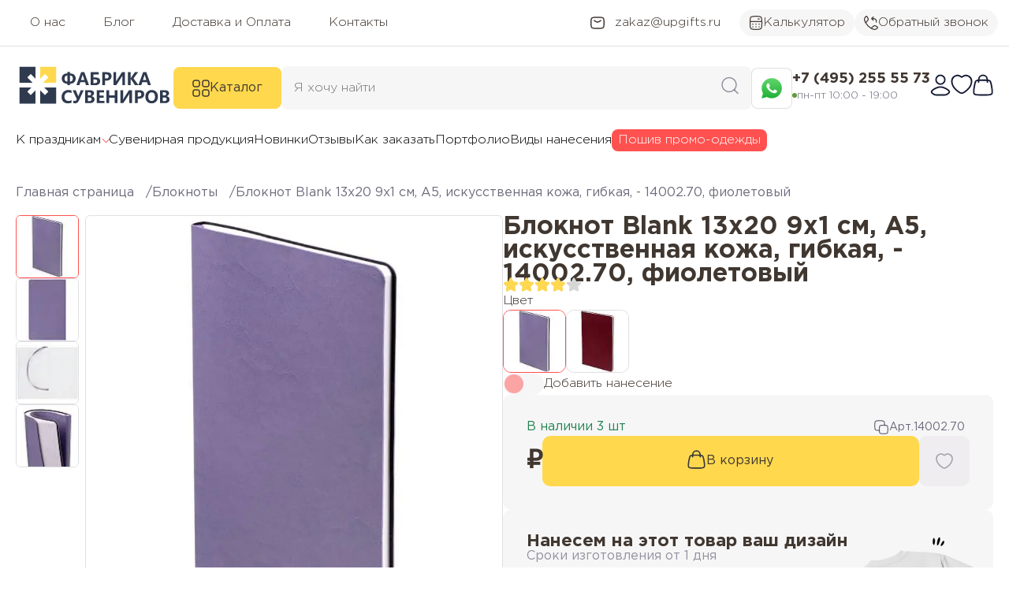

--- FILE ---
content_type: text/html; charset=UTF-8
request_url: https://upgifts.ru/cat-bloknoty-s-logotipom/bloknot_blank_13kh20_9kh1_sm/?pid=1088784
body_size: 47386
content:
<!DOCTYPE html>
<html xml:lang="ru" lang="ru">
<head>
    <meta charset="UTF-8">
	<meta http-equiv="X-UA-Compatible" content="IE=edge"/>
    <!-- canonical -->
        <meta name="description" content="Блокнот Blank, 13х20,9х1 см,  Формат: А5;  Материал: искусственная кожа;  Тип обложки: гибкая;  купить с нанесением логотипа / текста в Фабрике сувениров." />
<meta name="robots" content="index, follow" />
    
		<meta name="viewport" content="initial-scale=1.0, minimum-scale=1.0, width=device-width, shrink-to-fit=no">
	    <!-- title -->
	<title itemprop="headline">Купить Блокнот Blank 13х20 9х1 см, А5, искусственная кожа, гибкая,  - 14002.70, фиолетовый по стоимости  ₽</title>

	<link rel="apple-touch-icon" sizes="120x120" href="/favicon/apple-touch-icon.png">
	<link rel="icon" type="image/png" sizes="32x32" href="/favicon/favicon-32x32.png">
	<link rel="icon" type="image/png" sizes="16x16" href="/favicon/favicon-16x16.png">
	<link rel="shortcut icon" type="image/x-icon" href="/favicon/favicon.ico"/>
	<link rel="icon" type="image/x-icon" href="/favicon/favicon.ico">
	<link rel="manifest" href="/favicon/site.webmanifest">
	<link rel="mask-icon" href="/favicon/safari-pinned-tab.svg" color="#5bbad5">

	<link rel="preload" href="/fonts/gothampro/GothamPro.woff" as="font" type="font/woff" crossorigin="anonymous">
	<link rel="preload" href="/fonts/gothampro/GothamPro-Light.woff" as="font" type="font/woff" crossorigin="anonymous">
	<link rel="preload" href="/fonts/gothampro/GothamPro-Medium.woff" as="font" type="font/woff" crossorigin="anonymous">
	<link rel="preload" href="/fonts/gothampro/GothamPro-Bold.woff" as="font" type="font/woff" crossorigin="anonymous">

	<meta name="msapplication-TileColor" content="#da532c">
	<meta name="theme-color" content="#ffffff">
	<meta name="geo.placename" content="Москва, Россия, Волгоградский пр-т., 47, Бизнес-центр КУБ, офис 425"/>
	<meta name="geo.position" content="55.7126, 37.7239"/>
	<meta name="geo.region" content="RU-"/>
	<meta name="ICBM" content="55.7126, 37.7239"/>
    
		<script type="text/javascript" data-skip-moving="true">(function(w, d, n) {var cl = "bx-core";var ht = d.documentElement;var htc = ht ? ht.className : undefined;if (htc === undefined || htc.indexOf(cl) !== -1){return;}var ua = n.userAgent;if (/(iPad;)|(iPhone;)/i.test(ua)){cl += " bx-ios";}else if (/Windows/i.test(ua)){cl += ' bx-win';}else if (/Macintosh/i.test(ua)){cl += " bx-mac";}else if (/Linux/i.test(ua) && !/Android/i.test(ua)){cl += " bx-linux";}else if (/Android/i.test(ua)){cl += " bx-android";}cl += (/(ipad|iphone|android|mobile|touch)/i.test(ua) ? " bx-touch" : " bx-no-touch");cl += w.devicePixelRatio && w.devicePixelRatio >= 2? " bx-retina": " bx-no-retina";var ieVersion = -1;if (/AppleWebKit/.test(ua)){cl += " bx-chrome";}else if (/Opera/.test(ua)){cl += " bx-opera";}else if (/Firefox/.test(ua)){cl += " bx-firefox";}ht.className = htc ? htc + " " + cl : cl;})(window, document, navigator);</script>

<link href="/bitrix/js/ui/design-tokens/dist/ui.design-tokens.min.css?174879016622029" type="text/css"  rel="stylesheet" />

<link href="/bitrix/js/main/popup/dist/main.popup.bundle.min.css?174879016026598" type="text/css"  rel="stylesheet" />
<link href="/bitrix/cache/css/s1/Upgifts2023/page_b01d244c8b0329fbf8214896fdf81afc/page_b01d244c8b0329fbf8214896fdf81afc_v1.css?174936748240892" type="text/css"  rel="stylesheet" />
<link href="/bitrix/cache/css/s1/Upgifts2023/template_fc0861509f97d410d23cab05a57e9370/template_fc0861509f97d410d23cab05a57e9370_v1.css?174903349144675" type="text/css"  data-template-style="true" rel="stylesheet" />







<link rel="canonical" href="https://upgifts.ru/cat-bloknoty-s-logotipom/bloknot_blank_13kh20_9kh1_sm/" />
<meta property="og:title" content="Блокнот Blank, 13х20,9х1 см  купить с нанесением логотипа / текста в Фабрике сувениров."/>
<meta property="og:type" content="website"/>
<meta property="og:url" content="https://upgifts.ru/cat-bloknoty-s-logotipom/bloknot_blank_13kh20_9kh1_sm/?pid=1088784"/>
<meta property="og:image" content="https://upgifts.ru/upload/iblock/ad1/atvvgek6pi6klm0w8kduxo84lrgxfru2.jpg"/>
<meta property="og:image:width" content="896" />
<meta property="og:image:height" content="900" />
<meta property="og:description" content="Блокнот Blank, 13х20,9х1 см,  Формат: А5;  Материал: искусственная кожа;  Тип обложки: гибкая;  купить с нанесением логотипа / текста в Фабрике сувениров."/>

	</head>
<body>
	
	    <header>

		<!--'start_frame_cache_5sj6Cy'-->        <div class="first-h-section desctop-content">
            <div class="header-section">
                                <nav class="main-navigation" itemscope itemtype="http://schema.org/SiteNavigationElement">
				<a href="/about/" itemprop="url"><span itemprop="name">О нас</span></a>
					<a href="/news/" itemprop="url"><span itemprop="name">Блог</span></a>
					<a href="/delivery-and-pay/" itemprop="url"><span itemprop="name">Доставка и Оплата</span></a>
					<a href="/about/contacts/" itemprop="url"><span itemprop="name">Контакты</span></a>
			</nav>

                <a class="header-button" href="mailto:zakaz@upgifts.ru">
                    <svg xmlns="http://www.w3.org/2000/svg" width="20" height="16" viewBox="0 0 20 16" fill="none">
                        <path d="M5.8335 5.08333L8.28518 6.53285C9.71451 7.37793 10.2858 7.37793 11.7152 6.53285L14.1668 5.08333"
                            stroke="#403730" stroke-width="1.5" stroke-linecap="round" stroke-linejoin="round" />
                        <path
                            d="M1.67989 9.22966C1.73437 11.7843 1.76161 13.0616 2.70421 14.0078C3.64682 14.954 4.95869 14.9869 7.58244 15.0528C9.19951 15.0935 10.8007 15.0935 12.4177 15.0528C15.0415 14.9869 16.3533 14.954 17.296 14.0078C18.2386 13.0616 18.2658 11.7843 18.3203 9.22966C18.3378 8.40826 18.3378 7.59171 18.3203 6.77031C18.2658 4.2157 18.2386 2.93839 17.296 1.9922C16.3534 1.04601 15.0415 1.01304 12.4177 0.94712C10.8007 0.90649 9.1995 0.906488 7.58243 0.947115C4.95869 1.01303 3.64682 1.04599 2.70421 1.99219C1.7616 2.93838 1.73436 4.21568 1.67989 6.77029C1.66237 7.5917 1.66237 8.40826 1.67989 9.22966Z"
                            stroke="#403730" stroke-width="1.5" stroke-linejoin="round" />

                    </svg>
                    <span>zakaz@upgifts.ru</span>
                </a>
                                <a href="/kalkulyator-naneseniya-logotipa-pod-zakaz/" class="gray-btn ">
                    <svg xmlns="http://www.w3.org/2000/svg" width="18" height="18" viewBox="0 0 18 18" fill="none">
                        <path d="M1.5 7.33333H16.5" stroke="#403730" stroke-width="1.25" stroke-linejoin="round" />
                        <path d="M11.5 4L13.1667 4" stroke="#403730" stroke-width="1.25" stroke-linecap="round" stroke-linejoin="round" />
                        <path
                            d="M16.5 9.83333V8.16666C16.5 4.63113 16.5 2.86336 15.4016 1.76501C14.3033 0.666663 12.5355 0.666663 9 0.666663C5.46447 0.666663 3.6967 0.666663 2.59835 1.76501C1.5 2.86336 1.5 4.63113 1.5 8.16666V9.83333C1.5 13.3689 1.5 15.1366 2.59835 16.235C3.6967 17.3333 5.46447 17.3333 9 17.3333C12.5355 17.3333 14.3033 17.3333 15.4016 16.235C16.5 15.1366 16.5 13.3689 16.5 9.83333Z"
                            stroke="#403730" stroke-width="1.25" />
                        <path d="M4.83325 10.6667H5.27185M8.78062 10.6667H9.21922M12.728 10.6667H13.1666" stroke="#403730"
                            stroke-width="1.25" stroke-linecap="round" stroke-linejoin="round" />
                        <path d="M4.83325 14H5.27185M8.78062 14H9.21922M12.728 14H13.1666" stroke="#403730" stroke-width="1.25"
                            stroke-linecap="round" stroke-linejoin="round" />
                    </svg>
                    Калькулятор
                </a>
                
                <button class="header-button gray-btn"  data-modal="callback">
                    <svg xmlns="http://www.w3.org/2000/svg" width="18" height="18" viewBox="0 0 18 18" fill="none">
                        <path
                            d="M2.1481 8.95196C1.35808 7.57442 0.976621 6.44957 0.746612 5.30934C0.406433 3.62298 1.18492 1.97567 2.47457 0.924562C3.01962 0.480319 3.64444 0.632099 3.96675 1.21033L4.6944 2.51576C5.27116 3.55047 5.55953 4.06783 5.50233 4.61633C5.44514 5.16482 5.05622 5.61155 4.27839 6.505L2.1481 8.95196ZM2.1481 8.95196C3.74717 11.7402 6.25661 14.2511 9.04812 15.852M9.04812 15.852C10.4257 16.642 11.5505 17.0235 12.6907 17.2535C14.3771 17.5936 16.0244 16.8152 17.0755 15.5255C17.5198 14.9805 17.368 14.3556 16.7897 14.0333L15.4843 13.3057C14.4496 12.7289 13.9323 12.4405 13.3838 12.4977C12.8353 12.5549 12.3885 12.9439 11.4951 13.7217L9.04812 15.852Z"
                            stroke="#403730" stroke-width="1.25" stroke-linejoin="round" />
                        <path
                            d="M15.0416 8.16667C15.0416 8.51184 15.3214 8.79167 15.6666 8.79167C16.0118 8.79167 16.2916 8.51184 16.2916 8.16667H15.0416ZM11.481 6.11484C11.7285 6.35543 12.1242 6.34981 12.3648 6.10228C12.6053 5.85476 12.5997 5.45908 12.3522 5.21849L11.481 6.11484ZM12.3522 1.94818C12.5997 1.70759 12.6053 1.3119 12.3648 1.06438C12.1242 0.816861 11.7285 0.811239 11.481 1.05182L12.3522 1.94818ZM9.83325 4.20833H12.3333V2.95833H9.83325V4.20833ZM15.0416 6.91667V8.16667H16.2916V6.91667H15.0416ZM12.3333 4.20833C13.829 4.20833 15.0416 5.4209 15.0416 6.91667H16.2916C16.2916 4.73054 14.5194 2.95833 12.3333 2.95833V4.20833ZM9.20825 3.58333C9.20825 3.79857 9.28244 3.98395 9.35443 4.11848C9.42908 4.25797 9.52572 4.38764 9.6237 4.50268C9.81922 4.73224 10.0707 4.96188 10.3128 5.16705C10.5577 5.37453 10.8152 5.5754 11.0272 5.74191C11.2534 5.91957 11.4049 6.04092 11.481 6.11484L12.3522 5.21849C12.2175 5.0876 12.0033 4.91908 11.7993 4.75889C11.5812 4.58755 11.3442 4.4026 11.1209 4.21338C10.8949 4.02186 10.7046 3.84394 10.5753 3.69218C10.5109 3.61655 10.4744 3.56211 10.4565 3.52869C10.436 3.49031 10.4583 3.51398 10.4583 3.58333L9.20825 3.58333ZM11.481 1.05182C11.4049 1.12574 11.2534 1.2471 11.0272 1.42476C10.8152 1.59127 10.5577 1.79213 10.3128 1.99961C10.0707 2.20478 9.81922 2.43443 9.6237 2.66399C9.52572 2.77903 9.42908 2.90869 9.35443 3.04819C9.28244 3.18272 9.20825 3.3681 9.20825 3.58333L10.4583 3.58333C10.4583 3.65269 10.436 3.67635 10.4565 3.63798C10.4744 3.60456 10.5109 3.55012 10.5753 3.47449C10.7046 3.32272 10.8949 3.14481 11.1209 2.95328C11.3442 2.76407 11.5812 2.57911 11.7993 2.40778C12.0033 2.24759 12.2175 2.07906 12.3522 1.94818L11.481 1.05182Z"
                            fill="#403730" />
                    </svg>
                    Обратный звонок
                </button>
            </div>
        </div>

        <div class="header-section header-section-center desctop-content">
                        <a href="/">
                <img src="/img/logo.svg" alt="Фабрика сувениров" width="200" height="50">
            </a>
            
            <button class="catalog-button">
                <svg xmlns="http://www.w3.org/2000/svg" width="22" height="22" viewBox="0 0 22 22" fill="none">
                    <path class="close" d="m5.7 17.2l-1-0.9 5.3-5.3-5.3-5.3 1-1 5.3 5.3 5.3-5.3 0.9 1-5.2 5.3 5.3 5.3-1 0.9-5.3-5.2z" fill="var(--white)"/>
                    <path
                        d="M1 17C1 15.4596 1 14.6893 1.34673 14.1235C1.54074 13.8069 1.80693 13.5407 2.12353 13.3467C2.68934 13 3.45956 13 5 13C6.54044 13 7.31066 13 7.87647 13.3467C8.19307 13.5407 8.45926 13.8069 8.65327 14.1235C9 14.6893 9 15.4596 9 17C9 18.5404 9 19.3107 8.65327 19.8765C8.45926 20.1931 8.19307 20.4593 7.87647 20.6533C7.31066 21 6.54044 21 5 21C3.45956 21 2.68934 21 2.12353 20.6533C1.80693 20.4593 1.54074 20.1931 1.34673 19.8765C1 19.3107 1 18.5404 1 17Z"
                        stroke="#403730" stroke-width="1.5" />
                    <path
                        d="M13 17C13 15.4596 13 14.6893 13.3467 14.1235C13.5407 13.8069 13.8069 13.5407 14.1235 13.3467C14.6893 13 15.4596 13 17 13C18.5404 13 19.3107 13 19.8765 13.3467C20.1931 13.5407 20.4593 13.8069 20.6533 14.1235C21 14.6893 21 15.4596 21 17C21 18.5404 21 19.3107 20.6533 19.8765C20.4593 20.1931 20.1931 20.4593 19.8765 20.6533C19.3107 21 18.5404 21 17 21C15.4596 21 14.6893 21 14.1235 20.6533C13.8069 20.4593 13.5407 20.1931 13.3467 19.8765C13 19.3107 13 18.5404 13 17Z"
                        stroke="#403730" stroke-width="1.5" />
                    <path
                        d="M1 5C1 3.45956 1 2.68934 1.34673 2.12353C1.54074 1.80693 1.80693 1.54074 2.12353 1.34673C2.68934 1 3.45956 1 5 1C6.54044 1 7.31066 1 7.87647 1.34673C8.19307 1.54074 8.45926 1.80693 8.65327 2.12353C9 2.68934 9 3.45956 9 5C9 6.54044 9 7.31066 8.65327 7.87647C8.45926 8.19307 8.19307 8.45926 7.87647 8.65327C7.31066 9 6.54044 9 5 9C3.45956 9 2.68934 9 2.12353 8.65327C1.80693 8.45926 1.54074 8.19307 1.34673 7.87647C1 7.31066 1 6.54044 1 5Z"
                        stroke="#403730" stroke-width="1.5" />
                    <path
                        d="M13 5C13 3.45956 13 2.68934 13.3467 2.12353C13.5407 1.80693 13.8069 1.54074 14.1235 1.34673C14.6893 1 15.4596 1 17 1C18.5404 1 19.3107 1 19.8765 1.34673C20.1931 1.54074 20.4593 1.80693 20.6533 2.12353C21 2.68934 21 3.45956 21 5C21 6.54044 21 7.31066 20.6533 7.87647C20.4593 8.19307 20.1931 8.45926 19.8765 8.65327C19.3107 9 18.5404 9 17 9C15.4596 9 14.6893 9 14.1235 8.65327C13.8069 8.45926 13.5407 8.19307 13.3467 7.87647C13 7.31066 13 6.54044 13 5Z"
                        stroke="#403730" stroke-width="1.5" />
                </svg>
                Каталог
            </button>
            <div id="static-search">
                	<form class="search search-form" action="/search/">
		<input id="search" placeholder="Я хочу найти" type="text" name="q" value="" autocomplete="off" class="bx-form-control"/>
		<button aria-label="Поиск сувенирной продукции по каталогу Фабрики сувениров" type="submit" name="s">
			<svg xmlns="http://www.w3.org/2000/svg" width="22" height="22" viewBox="0 0 22 22" fill="none">
				<path d="M16.5 16.5L21 21" stroke="#2F2B43" stroke-opacity="0.5" stroke-width="1.5" stroke-linecap="round"
					stroke-linejoin="round" />
				<path
					d="M19 10C19 5.02944 14.9706 1 10 1C5.02944 1 1 5.02944 1 10C1 14.9706 5.02944 19 10 19C14.9706 19 19 14.9706 19 10Z"
					stroke="#2F2B43" stroke-opacity="0.5" stroke-width="1.5" stroke-linejoin="round" />
			</svg>
		</button>
		<span id="srbox_preloader_item" class="bx-searchtitle-preloader " ></span>
	</form>
	<div id="srbox"></div>
	
				
	
            </div>

            <div class="header-contacts">

                <button type="button" class="wapp reflink whatsapp-link" aria-label="Написать сообшение в WhatsApp" data-link="/send?phone=79252026471&amp;text=Здравствуйте. У меня вопрос по сувенирной продукции:" rel="nofollow noopener" onclick="ym(43242342,'reachGoal','wsup'); return true;">
                    <svg xmlns="http://www.w3.org/2000/svg" width="30" height="30" viewBox="0 0 30 30" fill="none">
                            <path
                                d="M2.21579 14.884C2.21499 17.1354 2.80592 19.3335 3.92956 21.2713L2.10815 27.8917L8.91369 26.1152C10.7888 27.1324 12.8999 27.6694 15.0484 27.6701H15.054C22.1294 27.6701 27.8884 21.9384 27.8915 14.894C27.8928 11.4802 26.5587 8.27056 24.1347 5.8554C21.7111 3.44058 18.488 2.10997 15.0534 2.10837C7.9776 2.10837 2.21854 7.83927 2.21547 14.884L2.21579 14.884ZM15.0538 27.67H15.0539H15.0538C15.0536 27.67 15.0535 27.67 15.0538 27.67Z"
                                fill="url(#paint0_linear_254_277)" />
                            <path fill-rule="evenodd" clip-rule="evenodd"
                                d="M11.7324 9.34687C11.4834 8.79599 11.2215 8.78496 10.9847 8.77527C10.7909 8.76706 10.5693 8.7676 10.3479 8.7676C10.1263 8.7676 9.76631 8.85039 9.46191 9.18141C9.15724 9.51244 8.29883 10.3126 8.29883 11.9401C8.29883 13.5676 9.48966 15.1402 9.65557 15.3612C9.82176 15.5817 11.9543 19.0282 15.3314 20.354C18.1384 21.4559 18.7096 21.2368 19.3188 21.1816C19.928 21.1265 21.2847 20.3816 21.5615 19.6092C21.8385 18.8369 21.8385 18.1748 21.7554 18.0366C21.6724 17.8987 21.4508 17.8159 21.1185 17.6506C20.7861 17.4852 19.1526 16.6849 18.8481 16.5745C18.5434 16.4642 18.3219 16.4091 18.1002 16.7403C17.8787 17.0711 17.2423 17.8159 17.0484 18.0366C16.8546 18.2576 16.6607 18.2852 16.3285 18.1198C15.9961 17.9538 14.9259 17.6048 13.6563 16.4781C12.6685 15.6013 12.0017 14.5186 11.8078 14.1874C11.614 13.8566 11.7871 13.6774 11.9537 13.5125C12.103 13.3643 12.2861 13.1263 12.4523 12.9332C12.6181 12.74 12.6734 12.6022 12.7841 12.3815C12.895 12.1608 12.8396 11.9676 12.7565 11.8021C12.6734 11.6367 12.0276 10.0009 11.7322 9.34677"
                                fill="white" />
                            <defs>
                                <linearGradient id="paint0_linear_254_277" x1="15" y1="27.889" x2="15" y2="2.10566"
                                    gradientUnits="userSpaceOnUse">
                                    <stop stop-color="#20B038" />
                                    <stop offset="1" stop-color="#60D66A" />
                                </linearGradient>
                            </defs>
                        </svg>
                </button>

                <div class="contact-info">
                    <a href="tel:+74952555573">+7 (495) 255 55 73</a>
                    <span>пн-пт 10:00 - 19:00</span>
                </div>
            </div>

            <nav class="user-navigation">
                            <button  class="hlink" type="button" data-modal="login-page" data-headerText="Вход в личный кабинет" aria-label="Войти в личный кабинет">
                    <svg xmlns="http://www.w3.org/2000/svg" width="26" height="28" viewBox="0 0 26 28" fill="none">
                        <path
                            d="M6.22197 18.352C4.45351 19.405 -0.183294 21.5551 2.64083 24.2457C4.02039 25.56 5.55686 26.5 7.48859 26.5H18.5114C20.4431 26.5 21.9796 25.56 23.3592 24.2457C26.1833 21.5551 21.5465 19.405 19.778 18.352C15.631 15.8827 10.369 15.8827 6.22197 18.352Z"
                            stroke="#141B34" stroke-width="1.875" stroke-linecap="round" stroke-linejoin="round" />
                        <path
                            d="M18.625 7.125C18.625 10.2316 16.1066 12.75 13 12.75C9.8934 12.75 7.375 10.2316 7.375 7.125C7.375 4.0184 9.8934 1.5 13 1.5C16.1066 1.5 18.625 4.0184 18.625 7.125Z"
                            stroke="#141B34" stroke-width="1.875" />
                    </svg>
                </button>
                
                <a href="/favorite/" id="desctopFavCounter" aria-label="Избранные товары">
                    <svg xmlns="http://www.w3.org/2000/svg" width="28" height="26" viewBox="0 0 28 26" fill="none">
                        <path
                            d="M23.3282 2.99269C19.9761 0.936536 17.0505 1.76514 15.2929 3.08502C14.5723 3.6262 14.212 3.89679 14 3.89679C13.788 3.89679 13.4277 3.6262 12.7071 3.08502C10.9495 1.76514 8.02386 0.936536 4.6718 2.99269C0.272586 5.69117 -0.722849 14.5936 9.42441 22.1042C11.3571 23.5347 12.3235 24.25 14 24.25C15.6765 24.25 16.6429 23.5347 18.5756 22.1042C28.7229 14.5936 27.7274 5.69117 23.3282 2.99269Z"
                            stroke="#141B34" stroke-width="1.875" stroke-linecap="round" />
                    </svg>
                </a>
                
                                <a href="/cart/" id="desctopCartCounter" aria-label="Перейти в корзину">
                    <svg xmlns="http://www.w3.org/2000/svg" width="26" height="28" viewBox="0 0 26 28" fill="none">
                        <path
                            d="M1.82705 17.0517L2.2836 14.3731C2.8232 11.2073 3.09299 9.62438 4.16143 8.68719C5.22986 7.75 6.76463 7.75 9.83418 7.75H16.1658C19.2354 7.75 20.7701 7.75 21.8386 8.68719C22.907 9.62438 23.1768 11.2073 23.7164 14.3731L24.173 17.0517C24.9196 21.4325 25.293 23.6228 24.1433 25.0614C22.9937 26.5 20.8699 26.5 16.6224 26.5H9.37763C5.13007 26.5 3.0063 26.5 1.85666 25.0614C0.707029 23.6228 1.08037 21.4325 1.82705 17.0517Z"
                            stroke="#141B34" stroke-width="1.875" />
                        <path
                            d="M7.375 10.25L7.64376 6.48729C7.84449 3.6772 10.1828 1.5 13 1.5C15.8172 1.5 18.1555 3.6772 18.3562 6.48729L18.625 10.25"
                            stroke="#141B34" stroke-width="1.875" stroke-linecap="round" />
                    </svg>
                </a>

                            </nav>
        </div>

        <div class="header-section nav-section desctop-content">
            <nav class="additional-navigation" itemscope itemtype="http://schema.org/SiteNavigationElement">
                	<ul>
		<li class="subnav" itemscope itemtype="http://schema.org/ListItem">
			<a href="https://upgifts.ru/suveniry-k-prazdnikam/" itemprop="url">
				<span itemprop="name">
					К праздникам
				</span>
			</a>
			<ul>
				<li><a href="/suveniry-k-prazdnikam/podarki-avtomobilistu/" itemprop="url" itemprop="name"><span itemprop="name">Подарки автомобилисту</span></a></li><li><a href="/suveniry-k-prazdnikam/podarki-bankovskomu-rabotniku/" itemprop="url" itemprop="name"><span itemprop="name">Подарки банковскому работнику</span></a></li><li><a href="/suveniry-k-prazdnikam/podarki-detyam/" itemprop="url" itemprop="name"><span itemprop="name">Подарки детям</span></a></li><li><a href="/suveniry-k-prazdnikam/podarki-ko-dnyu-neftyanika/" itemprop="url" itemprop="name"><span itemprop="name">Подарки ко Дню нефтяника</span></a></li><li><a href="/suveniry-k-prazdnikam/podarki-ko-dnyu-shakhtera/" itemprop="url" itemprop="name"><span itemprop="name">Подарки ко Дню шахтера</span></a></li><li><a href="/suveniry-k-prazdnikam/podarki-ko-dnyu-elektrosvyazi/" itemprop="url" itemprop="name"><span itemprop="name">Подарки ко Дню электросвязи</span></a></li><li><a href="/suveniry-k-prazdnikam/podarki-ko-dnyu-energetika/" itemprop="url" itemprop="name"><span itemprop="name">Подарки ко Дню энергетика</span></a></li><li><a href="/suveniry-k-prazdnikam/podarki-moryakam/" itemprop="url" itemprop="name"><span itemprop="name">Подарки морякам</span></a></li><li><a href="/suveniry-k-prazdnikam/podarki-na-14-fevralya/" itemprop="url" itemprop="name"><span itemprop="name">Подарки на 14 февраля</span></a></li><li><a href="/suveniry-k-prazdnikam/podarki-na-den-aviatsii/" itemprop="url" itemprop="name"><span itemprop="name">Подарки на День авиации</span></a></li><li><a href="/suveniry-k-prazdnikam/podarki-na-den-geologa/" itemprop="url" itemprop="name"><span itemprop="name">Подарки на День геолога</span></a></li><li><a href="/suveniry-k-prazdnikam/podarki-na-den-zheleznodorozhnika/" itemprop="url" itemprop="name"><span itemprop="name">Подарки на День железнодорожника</span></a></li><li><a href="/suveniry-k-prazdnikam/podarki-na-den-znaniy/" itemprop="url" itemprop="name"><span itemprop="name">Подарки на День знаний</span></a></li><li><a href="/suveniry-k-prazdnikam/podarki-na-den-meditsinskogo-rabotnika/" itemprop="url" itemprop="name"><span itemprop="name">Подарки на День медицинского работника</span></a></li><li><a href="/suveniry-k-prazdnikam/podarki-na-den-metallurga/" itemprop="url" itemprop="name"><span itemprop="name">Подарки на День металлурга</span></a></li><li><a href="/suveniry-k-prazdnikam/podarki-na-den-pobedy/" itemprop="url" itemprop="name"><span itemprop="name">Подарки на День Победы</span></a></li><li><a href="/suveniry-k-prazdnikam/podarki-na-den-politsii/" itemprop="url" itemprop="name"><span itemprop="name">Подарки на День полиции</span></a></li><li><a href="/suveniry-k-prazdnikam/podarki-na-den-rossii/" itemprop="url" itemprop="name"><span itemprop="name">Подарки на День России</span></a></li><li><a href="/suveniry-k-prazdnikam/podarki-na-den-stroitelya/" itemprop="url" itemprop="name"><span itemprop="name">Подарки на День строителя</span></a></li><li><a href="/suveniry-k-prazdnikam/podarki-na-den-uchitelya/" itemprop="url" itemprop="name"><span itemprop="name">Подарки на День учителя</span></a></li><li><a href="/suveniry-k-prazdnikam/podarki-na-den-khimika/" itemprop="url" itemprop="name"><span itemprop="name">Подарки на День химика</span></a></li><li><a href="/suveniry-k-prazdnikam/podarki-na-den-yurista/" itemprop="url" itemprop="name"><span itemprop="name">Подарки на День юриста</span></a></li><li><a href="/suveniry-k-prazdnikam/podarki-na-yubiley-kompanii/" itemprop="url" itemprop="name"><span itemprop="name">Подарки на юбилей компании</span></a></li><li><a href="/suveniry-k-prazdnikam/podarki-nachalniku/" itemprop="url" itemprop="name"><span itemprop="name">Подарки начальнику</span></a></li><li><a href="/suveniry-k-prazdnikam/podarki-programmistam/" itemprop="url" itemprop="name"><span itemprop="name">Подарки программистам</span></a></li><li><a href="/suveniry-k-prazdnikam/podarki-sistemnym-administratoram/" itemprop="url" itemprop="name"><span itemprop="name">Подарки системным администраторам</span></a></li><li><a href="/suveniry-k-prazdnikam/podarok-kollege/" itemprop="url" itemprop="name"><span itemprop="name">Подарок коллеге</span></a></li><li><a href="/suveniry-k-prazdnikam/suveniry-k-23-fevralya/" itemprop="url" itemprop="name"><span itemprop="name">Сувениры к 23 февраля</span></a></li><li><a href="/suveniry-k-prazdnikam/suveniry-k-8-marta/" itemprop="url" itemprop="name"><span itemprop="name">Сувениры к 8 марта</span></a></li>			</ul>
		</li>
					<li  itemscope itemtype="http://schema.org/ListItem">
									<a href="/catalog-suvenirov/" itemprop="url" itemprop="name">
						<span itemprop="name">
							Сувенирная продукция						</span>
					</a>
				
							</li>
					<li  itemscope itemtype="http://schema.org/ListItem">
									<a href="/new/" itemprop="url" itemprop="name">
						<span itemprop="name">
							Новинки						</span>
					</a>
				
							</li>
					<li  itemscope itemtype="http://schema.org/ListItem">
									<a href="/reviews/" itemprop="url" itemprop="name">
						<span itemprop="name">
							Отзывы						</span>
					</a>
				
							</li>
					<li  itemscope itemtype="http://schema.org/ListItem">
									<a href="/how-to-order/" itemprop="url" itemprop="name">
						<span itemprop="name">
							Как заказать						</span>
					</a>
				
							</li>
					<li  itemscope itemtype="http://schema.org/ListItem">
									<a href="/portfolio/" itemprop="url" itemprop="name">
						<span itemprop="name">
							Портфолио						</span>
					</a>
				
							</li>
					<li  itemscope itemtype="http://schema.org/ListItem">
									<a href="/vidy-naneseniya/" itemprop="url" itemprop="name">
						<span itemprop="name">
							Виды нанесения						</span>
					</a>
				
							</li>
				<li>
			<a href="/poshiv/" class="btn-poshiv">Пошив промо-одежды</a>
		</li>
	</ul>
            </nav>
        </div>
        <div id="catalog" class="desctop-content">
            <div class="max-width">
                <div class="header-catalog">
                </div>
                <div class="head-subcat">
                    <div class="namesubcat"></div>
                    <div class="subcat-items">
                    </div>
                </div>
            </div>
        </div>

        <section class="header-nav mobile-content">
            <button type="button" data-modal="header-nav" aria-label="Открыть основное меню">
                <svg xmlns="http://www.w3.org/2000/svg" width="18" height="16" viewBox="0 0 18 16" fill="none">
                    <path d="M1 1L17 1" stroke="#2F2B43" stroke-opacity="0.7" stroke-width="1.5" stroke-linecap="round" stroke-linejoin="round"/>
                    <path d="M1 8L17 8" stroke="#2F2B43" stroke-opacity="0.7" stroke-width="1.5" stroke-linecap="round" stroke-linejoin="round"/>
                    <path d="M1 15L17 15" stroke="#2F2B43" stroke-opacity="0.7" stroke-width="1.5" stroke-linecap="round" stroke-linejoin="round"/>
                </svg>
            </button>
            <a class="m-logo" href="/">
                <img  src="/images/logo.svg" alt="Фабрика сувениров">
            </a>
            <button type="button" data-modal="mobile-catalog" aria-label="Открыть поиск">
                <svg xmlns="http://www.w3.org/2000/svg" width="22" height="22" viewBox="0 0 22 22" fill="none">
                    <path d="M16.5 16.5L21 21" stroke="#2F2B43" stroke-opacity="0.7" stroke-width="1.5" stroke-linecap="round" stroke-linejoin="round"/>
                    <path d="M19 10C19 5.02944 14.9706 1 10 1C5.02944 1 1 5.02944 1 10C1 14.9706 5.02944 19 10 19C14.9706 19 19 14.9706 19 10Z" stroke="#2F2B43" stroke-opacity="0.7" stroke-width="1.5" stroke-linejoin="round"/>
                </svg>
            </button>
        </section>
        <section class="header-fixed-nav mobile-content">
            <a href="/">
                <svg xmlns="http://www.w3.org/2000/svg" width="23" height="22" viewBox="0 0 23 22" fill="none">
                    <path d="M11.6001 16H11.6091" stroke="#6C697A" stroke-width="2" stroke-linecap="round" stroke-linejoin="round"/>
                    <path d="M19.6001 7.5V12.5C19.6001 16.2712 19.6001 18.1569 18.4285 19.3284C17.257 20.5 15.3713 20.5 11.6001 20.5C7.82886 20.5 5.94324 20.5 4.77167 19.3284C3.6001 18.1569 3.6001 16.2712 3.6001 12.5V7.5" stroke="#6C697A" stroke-width="1.5"/>
                    <path d="M21.6001 9.5L17.257 5.33548C14.5903 2.77849 13.257 1.5 11.6001 1.5C9.94324 1.5 8.60991 2.77849 5.94325 5.33548L1.6001 9.5" stroke="#6C697A" stroke-width="1.5" stroke-linecap="round"/>
                </svg>
                Главная
            </a>
            <button type="button"  data-modal="mobile-catalog">
                <svg xmlns="http://www.w3.org/2000/svg" width="22" height="20" viewBox="0 0 22 20" fill="none">
                    <path d="M20.27 19.5303C20.5629 19.8232 21.0377 19.8232 21.3306 19.5303C21.6235 19.2374 21.6235 18.7626 21.3306 18.4697L20.27 19.5303ZM17.87 17.1303L20.27 19.5303L21.3306 18.4697L18.9306 16.0697L17.87 17.1303ZM20.3503 12.4C20.3503 9.00345 17.5968 6.25 14.2003 6.25V7.75C16.7684 7.75 18.8503 9.83188 18.8503 12.4H20.3503ZM14.2003 6.25C10.8037 6.25 8.05029 9.00345 8.05029 12.4H9.55029C9.55029 9.83188 11.6322 7.75 14.2003 7.75V6.25ZM8.05029 12.4C8.05029 15.7966 10.8037 18.55 14.2003 18.55V17.05C11.6322 17.05 9.55029 14.9681 9.55029 12.4H8.05029ZM14.2003 18.55C17.5968 18.55 20.3503 15.7966 20.3503 12.4H18.8503C18.8503 14.9681 16.7684 17.05 14.2003 17.05V18.55Z" fill="#6C697A"/>
                    <path d="M0.800293 8L5.80029 8.00004" stroke="#6C697A" stroke-width="1.5" stroke-linecap="round" stroke-linejoin="round"/>
                    <path d="M0.800293 15H5.80029" stroke="#6C697A" stroke-width="1.5" stroke-linecap="round" stroke-linejoin="round"/>
                    <path d="M0.800293 1H17.8003" stroke="#6C697A" stroke-width="1.5" stroke-linecap="round" stroke-linejoin="round"/>
                </svg>
                Каталог
            </button>
                                <a href="/cart/" id="mobileCartCounter">
                    <svg xmlns="http://www.w3.org/2000/svg" width="22" height="22" viewBox="0 0 22 22" fill="none">
                        <path d="M2.06164 13.4413L2.42688 11.2985C2.85856 8.76583 3.0744 7.49951 3.92914 6.74975C4.78389 6 6.01171 6 8.46734 6H13.5327C15.9883 6 17.2161 6 18.0709 6.74975C18.9256 7.49951 19.1414 8.76583 19.5731 11.2985L19.9384 13.4413C20.5357 16.946 20.8344 18.6983 19.9147 19.8491C18.995 21 17.2959 21 13.8979 21H8.1021C4.70406 21 3.00504 21 2.08533 19.8491C1.16562 18.6983 1.4643 16.946 2.06164 13.4413Z" stroke="#6C697A" stroke-width="1.5"/>
                        <path d="M6.5 8L6.71501 4.98983C6.87559 2.74176 8.7462 1 11 1C13.2538 1 15.1244 2.74176 15.285 4.98983L15.5 8" stroke="#6C697A" stroke-width="1.5" stroke-linecap="round"/>
                    </svg>
                    Корзина
                </a>
                            <a href="/favorite/" id="mobileFavCounter">
                <svg xmlns="http://www.w3.org/2000/svg" width="22" height="20" viewBox="0 0 22 20" fill="none">
                    <path d="M18.6628 1.99415C15.9811 0.349229 13.6406 1.01211 12.2345 2.06801C11.658 2.50096 11.3698 2.71743 11.2002 2.71743C11.0306 2.71743 10.7423 2.50096 10.1658 2.06801C8.75981 1.01211 6.41928 0.349229 3.73763 1.99415C0.218264 4.15294 -0.578084 11.2749 7.53973 17.2834C9.08591 18.4278 9.85901 19 11.2002 19C12.5414 19 13.3145 18.4278 14.8607 17.2834C22.9785 11.2749 22.1821 4.15294 18.6628 1.99415Z" stroke="#6C697A" stroke-width="1.5" stroke-linecap="round"/>
                </svg>
                Избранное
            </a>
                        <button type="button" data-modal="login-page" data-headerText="Вход в личный кабинет" aria-label="Войти в личный кабинет">
                <svg xmlns="http://www.w3.org/2000/svg" width="21" height="22" viewBox="0 0 21 22" fill="none">
                    <path d="M4.97748 14.4816C3.56271 15.324 -0.146733 17.0441 2.11256 19.1966C3.21621 20.248 4.44539 21 5.99077 21H14.809C16.3544 21 17.5836 20.248 18.6872 19.1966C20.9465 17.0441 17.2371 15.324 15.8223 14.4816C12.5047 12.5061 8.29509 12.5061 4.97748 14.4816Z" stroke="#6C697A" stroke-width="1.5" stroke-linecap="round" stroke-linejoin="round"/>
                    <path d="M14.8999 5.5C14.8999 7.98528 12.8852 10 10.3999 10C7.91462 10 5.8999 7.98528 5.8999 5.5C5.8999 3.01472 7.91462 1 10.3999 1C12.8852 1 14.8999 3.01472 14.8999 5.5Z" stroke="#6C697A" stroke-width="1.5"/>
                </svg>
                Кабинет
            </button>
                    </section><!--'end_frame_cache_5sj6Cy'-->		
		<!--'start_frame_cache_vt9F7Q'--><!--'end_frame_cache_vt9F7Q'-->    </header>
		
    <main>

<nav aria-label="Breadcrumb" class="breadcrumbs max-width" itemscope itemtype="http://schema.org/BreadcrumbList"><ol>
			 <li itemprop="itemListElement" itemscope itemtype="http://schema.org/ListItem">
				<a href="/" title="Главная страница" itemprop="item">
					<span itemprop="name">Главная страница</span>
				</a>
				<meta itemprop="position" content="1" />
			 <li>
			 <li itemprop="itemListElement" itemscope itemtype="http://schema.org/ListItem">
				<a href="/cat-bloknoty-s-logotipom/" title="Блокноты" itemprop="item">
					<span itemprop="name">Блокноты</span>
				</a>
				<meta itemprop="position" content="2" />
			 <li>
			 <li>
				<span>Блокнот Blank 13х20 9х1 см, А5, искусственная кожа, гибкая,  - 14002.70, фиолетовый</span>
			 <li></ol></nav><section class="product-page max-width" id="product" data-parent="1088783" data-id="1088799" itemscope itemtype="http://schema.org/Product">
	<div class="product-gallery">
		<div id="gallery-container">
			<div id="thumbnails-container">
				<span class="active"><img alt="Показать основное фото" src="/upload/webp/resize_cache/ad1/80_80_1/atvvgek6pi6klm0w8kduxo84lrgxfru2.webp" data-src="/upload/webp/resize_cache/ad1/800_800_1/atvvgek6pi6klm0w8kduxo84lrgxfru2.webp"></span><span><img alt="Показать дополнительное фото 1" src="/upload/webp/resize_cache/f4f/80_80_1/nv2k8fwdnlbjhz00hay7f5lebt2yvxoa.webp" data-src="/upload/webp/resize_cache/f4f/800_800_1/nv2k8fwdnlbjhz00hay7f5lebt2yvxoa.webp"></span><span><img alt="Показать дополнительное фото 2" src="/upload/webp/resize_cache/6f4/80_80_1/v58n152398di464rjzclukwwqx4zwst5.webp" data-src="/upload/webp/resize_cache/6f4/800_800_1/v58n152398di464rjzclukwwqx4zwst5.webp"></span><span><img alt="Показать дополнительное фото 3" src="/upload/webp/resize_cache/065/80_80_1/3i07cnvfkvz2l494mmvrcwchxgck4yan.webp" data-src="/upload/webp/resize_cache/065/800_800_1/3i07cnvfkvz2l494mmvrcwchxgck4yan.webp"></span>			</div>
			<div id="main-photo-container">
							<img id="main-photo" itemprop="image" src="/upload/webp/resize_cache/ad1/800_800_1/atvvgek6pi6klm0w8kduxo84lrgxfru2.webp" alt="Блокнот Blank, 13х20,9х1 см" >
						</div>
		</div>
	</div>
	<div class="product-description">
		<h1 itemprop="name">Блокнот Blank 13х20 9х1 см, А5, искусственная кожа, гибкая,  - 14002.70, фиолетовый</h1>
		<div class="rate-sku">
			
			<div class="rate-star" data-rate="4.1"  itemprop="aggregateRating" itemscope itemtype="http://schema.org/AggregateRating">
				<span style="width: 82%"></span>
				<meta itemprop="ratingValue" content="4.1">
				<meta itemprop="ratingCount" content="4">
			</div>
		</div>
		<div class="product-variant-block">
			<div class="variant-label">
				Цвет
			</div>
			<div class="product-variant-color-box">
				<span class="active"><img src="/upload/webp/resize_cache/ad1/100_100_1/atvvgek6pi6klm0w8kduxo84lrgxfru2.webp" height="100" width="100" alt="Блокнот Blank, 13х20,9х1 см"></span><a  title="Блокнот Blank, 13х20,9х1 см" href="/cat-bloknoty-s-logotipom/bloknot_blank_13kh20_9kh1_sm/1088784/"><img src="/upload/webp/resize_cache/f39/100_100_1/v4k3qxyaihfastnlvnhsi8l924eomq5u.webp" height="100" width="100" alt="Блокнот Blank, 13х20,9х1 см"></a>			</div>
		</div>
				<div class="product-nanform">
			<input type="checkbox" name="nanform-input" id="nanform-input" hidden>
			<label for="nanform-input">
				<div class="check-view"></div>
				Добавить нанесение
			</label>
			<div class="white-form form-nanform">
								<div class="input-area eform-100">
					<select name="vnan" id="vnan">
						<option selected="selected" value="Нужна консультация">Нужна консультация</option>
						<option value="Тиснение">Тиснение</option><option value="УФ-печать">УФ-печать</option><option value="Шелкография">Шелкография</option>					</select>
					<label for="vnan">Вид нанесения</label>
				</div>
								<div class="input-area eform-100">
					<input aria-label="Место нанесения" placeholder="Опишите в двух словах" type="text" id="mnan" name="mnan" autocomplete="on" value="">
					<label for="mnan">Место нанесения</label>
				</div>
				<div class="nan-width-height">
					<div class="input-area eform-100">
						<input aria-label="Размер нанесения, ШхВ" autocomplete="on" type="text" id="rnan" name="rnan" placeholder="ширина х высота">
						<label for="form_text_1">Размер нанесения, ШхВ</label>
					</div>
				</div>
			</div>
		</div>
		<div class="price-form" itemprop="offers" itemscope itemtype="http://schema.org/Offer">
			<div itemprop="hasMerchantReturnPolicy" itemscope itemtype="http://schema.org/MerchantReturnPolicy">
				<meta itemprop="returnPolicyCategory" content="MerchantReturnFiniteReturnWindow">
				<meta itemprop="merchantReturnDays" content="14">
				<meta itemprop="applicableCountry" content="RU">
				<meta itemprop="returnFees" content="ReturnFeesCustomerResponsibility">
				<meta itemprop="returnMethod" content="ReturnByMail">
				<meta itemprop="returnMethod" content="ReturnInStore">
			</div>
			<div itemprop="shippingDetails" itemscope itemtype="http://schema.org/OfferShippingDetails">
				<div itemprop="shippingRate" itemscope itemtype="http://schema.org/MonetaryAmount">
					<meta itemprop="currency" content="RUB">
					<meta itemprop="maxValue" content="2700">
				</div>
				<div itemprop="shippingDestination" itemscope itemtype="http://schema.org/DefinedRegion">
					<meta itemprop="addressCountry" content="RU">
				</div>
				<div itemprop="deliveryTime" itemscope itemtype="http://schema.org/ShippingDeliveryTime">
					<div itemprop="handlingTime" itemscope itemtype="http://schema.org/QuantitativeValue">
						<meta itemprop="minValue" content="0">
						<meta itemprop="maxValue" content="1">
						<meta itemprop="unitCode" content="DAY">
					</div>
					<div itemprop="transitTime" itemscope itemtype="http://schema.org/QuantitativeValue">
						<meta itemprop="minValue" content="1">
						<meta itemprop="maxValue" content="10">
						<meta itemprop="unitCode" content="DAY">
					</div>
				</div>
			</div>
			<div class="product-count-sku">
				<div class="product-count">
					В наличии <span>3</span> шт
				</div>
				<button type="button" aria-label="Скопировать артикул: 14002.70" id="sku-copy">
					<span class="pic-copy"></span>
					Арт.
					<span class="article">14002.70</span>
				</button>
			</div>
			<div class="product-price-btn-area">
				<div class="price-and-discount">

											<meta itemprop="image" content="/upload/webp/resize_cache/ad1/800_800_1/atvvgek6pi6klm0w8kduxo84lrgxfru2.webp">
										<meta itemprop="name" content="Блокнот Blank 13х20 9х1 см, А5, искусственная кожа, гибкая,  - 14002.70, фиолетовый">
					<meta itemprop="price" content=""><meta itemprop="priceCurrency" content="RUB">										<meta itemprop="availability" content="http://schema.org/InStock">
					<meta itemprop="priceValidUntil" content="2025-01-17T15:51:53Z">
					<div class="price"><span></span> ₽</div>				</div>
				<div class="product-btn-group">
					<div class="addcart-success">
						<div class="pmlin"  data-id="1088799">
							<button type="button" onclick="changeCount()" aria-label="Удалить из корзины 1 шт">-</button>
							<input type="tel" name="icount" class="icount" value="1" aria-label="Укажите необходимый тираж">
							<button type="button" onclick="changeCount(1)" aria-label="Добавить в корзину 1 шт">+</button>
						</div>
						<a href="/cart/" class="pmmess">В корзине</a>
					</div>

										<button type="button" class="product-add-cart" onclick="buyAction(); ym(48091481,'reachGoal','buybutton');" aria-label="Добавить товар в корзину" data-id="1088799">В корзину</button>
										<button type="button" class="favorite-product" aria-label="Добавить товар в Избранное" data-favorite="1088783"></button>
				</div>
			</div>
		</div>
		<div class="product-button-form">
			<div class="pbf-label">
				Нанесем на этот товар ваш дизайн
			</div>
			<div class="pbf-desc">
				Сроки изготовления от 1 дня
			</div>
			<button type="button" class="order-btn" data-modal="obrazec">Заказать бесплатный образец</button>
			<button type="button" data-modal="raschet_naneseniya">Расчитать стоимость нанесения</button>
		</div>
				<div class="product-m-slide" itemprop="additionalProperty" itemscope itemtype="http://schema.org/PropertyValue">
			<div class="title-box">Характеристики</div>
			<div class="pms-hide-box">
				<dl class="characteristics-list">
					<dt class="dprop">Бренд</dt><dd class="dprop" itemprop="name"><a class="dprop" itemprop="value" content="Контекст" href="/brands/kontekst/" target="_blank" rel="nofollow">Контекст</a></dd><dt class="dprop">Цвет</dt><dd class="dprop">фиолетовый</dd><dt class="dprop" itemprop="name">Виды нанесения</dt><dd class="dprop" itemprop="value">Тиснение; УФ-печать; Шелкография; </dd><dt itemprop="name">Формат</dt><dd data-name="Формат" itemprop="value">А5<input type="text" hidden name="prop_397" data-id="397" value="А5" ></dd><dt class="dprop" itemprop="name">Материал</dt><dd class="dprop" data-name="Материал" itemprop="value">искусственная кожа; <input type="text" hidden name="prop_388" data-id="388" value="искусственная кожа; "></dd><dt class="dprop" itemprop="name">Тип обложки</dt><dd class="dprop" data-name="Тип обложки" itemprop="value">гибкая<input type="text" hidden name="prop_398" data-id="398" value="гибкая"></dd><dt class="dprop" itemprop="name">Рейтинг</dt><dd class="dprop" data-name="Рейтинг" itemprop="value">4.1				</dl>
			</div>
		</div>
						<div class="product-m-slide">
			<div class="title-box">Виды нанесения</div>
			<div class="pms-hide-box vnan-box">
				<a href="/vidy-naneseniya/tisnenie/" target="_blank">Тиснение</a><a href="/vidy-naneseniya/uf-pechat/" target="_blank">УФ-печать</a><a href="/vidy-naneseniya/shelkografiya/" target="_blank">Шелкография</a>			</div>
		</div>
				<div class="product-m-slide" itemprop="description">
			<div class="title-box">Описание товара</div>
			<div class="pms-hide-box text-content">
								<p>
					Блокнот Blank, 13х20,9х1 см,  Формат: А5;  Материал: искусственная кожа;  Тип обложки: гибкая;  Ознакомьтесь с подробными спецификациями этого товара и закажите его онлайн!  Купить другие товары этой категории можно в компании "Фабрика сувениров" в Москве, доставка по всей России.
				</p>
				<p>
					Мы предлагаем брендирование, нанесение логотипа компании / текста на Блокнот Blank, 13х20,9х1 см одним из способов: Тиснение; УФ-печать; Шелкография; <br>Нужны идеи? Наши менеджеры всегда готовы помочь Вам подобрать корпоративный подарок с нанесением. 
				</p>

							</div>
		</div>
		<div class="product-m-slide">
			<div class="title-box">Доставка и оплата</div>
			<div class="pms-hide-box text-content">
				<div class="delivery-content">
					<div class="delivery-label">
						<svg xmlns="http://www.w3.org/2000/svg" width="22" height="18" viewBox="0 0 22 18" fill="none">
							<circle cx="16" cy="15" r="2" stroke="#141B34" stroke-width="1.5"/>
							<circle cx="6" cy="15" r="2" stroke="#141B34" stroke-width="1.5"/>
							<path d="M4 14.9724C2.90328 14.9178 2.2191 14.7546 1.73223 14.2678C1.24536 13.7809 1.08222 13.0967 1.02755 12M8 15L14 15M18 14.9724C19.0967 14.9178 19.7809 14.7546 20.2678 14.2678C21 13.5355 21 12.357 21 10L21 8L16.3 8C15.5555 8 15.1832 8 14.882 7.90211C14.2731 7.70428 13.7957 7.22691 13.5979 6.61803C13.5 6.31677 13.5 5.94451 13.5 5.2C13.5 4.08323 13.5 3.52485 13.3532 3.07295C13.0564 2.15964 12.3404 1.44358 11.4271 1.14683C10.9752 1 10.4168 1 9.3 1L1 1" stroke="#141B34" stroke-width="1.5" stroke-linecap="round" stroke-linejoin="round"/>
							<path d="M1 5L7 5" stroke="#141B34" stroke-width="1.5" stroke-linecap="round" stroke-linejoin="round"/>
							<path d="M1 8L5 8" stroke="#141B34" stroke-width="1.5" stroke-linecap="round" stroke-linejoin="round"/>
							<path d="M13.5 3L15.3212 3C16.7766 3 17.5042 3 18.0964 3.35371C18.6886 3.70742 19.0336 4.34811 19.7236 5.6295L21 8" stroke="#141B34" stroke-width="1.5" stroke-linecap="round" stroke-linejoin="round"/>
						</svg>
						Доставка курьером
					</div>
					<div class="delivery-time">Пн-пт с 10:00 до 14:00 и с 14:00 до 18:00</div>
					<div class="delivery-label">
						Минимальный заказ 50 000 ₽
					</div>
					<div>Вы можете заказать Блокнот Blank, 13х20,9х1 см,  Формат: А5;  Материал: искусственная кожа;  Тип обложки: гибкая;  штучно или оптом. Стоимость указнна без учета нанесения</div>
					<a href="/delivery-and-pay/">
						Подробнее
						<svg xmlns="http://www.w3.org/2000/svg" width="8" height="14" viewBox="0 0 8 14" fill="none">
						<path d="M1.00005 1C1.00005 1 6.99999 5.41893 7 7.00005C7.00001 8.58116 1 13 1 13" stroke="#FF5250" stroke-width="1.5" stroke-linecap="round" stroke-linejoin="round"/>
						</svg>
					</a>
				</div>
			</div>
		</div>
	</div>
</section>
<div class="max-width">
    <div class="advantages">
        <div class="advantages-item">
            <svg xmlns="http://www.w3.org/2000/svg" width="60" height="60" viewBox="0 0 60 60" fill="none">
                <path d="M41.6137 7.84359C41.7717 7.84359 41.9236 7.78297 42.0381 7.67423C42.1527 7.56549 42.2211 7.41693 42.2293 7.2592L42.3789 4.33893C42.3872 4.17579 42.3304 4.01604 42.221 3.89476C42.1116 3.77348 41.9585 3.70058 41.7954 3.69208C41.6327 3.68573 41.4739 3.74319 41.3529 3.85219C41.2319 3.9612 41.1583 4.11314 41.1477 4.27564L40.9981 7.19591C40.9939 7.27945 41.0067 7.36298 41.0358 7.44142C41.0648 7.51985 41.1096 7.59154 41.1672 7.65214C41.2249 7.71273 41.2943 7.76095 41.3712 7.79386C41.4481 7.82677 41.5301 7.84369 41.6137 7.84359ZM45.083 8.56934C46.0091 7.22018 46.7523 5.75428 47.2932 4.20989C47.3472 4.05555 47.3378 3.88606 47.2669 3.73871C47.196 3.59135 47.0694 3.47819 46.9151 3.42413C46.7608 3.37007 46.5913 3.37954 46.4439 3.45044C46.2966 3.52134 46.1834 3.64788 46.1293 3.80222C45.6243 5.24379 44.9306 6.61212 44.0663 7.87153C43.9738 8.00635 43.9386 8.17242 43.9685 8.33318C43.9984 8.49395 44.091 8.63626 44.2258 8.72879C44.3606 8.82133 44.5267 8.85651 44.6874 8.82661C44.8482 8.79671 44.9905 8.70416 45.083 8.56934ZM30.3165 30.3395C31.3767 31.0965 32.5661 31.5995 33.7151 32.086C33.7997 32.1216 33.8912 32.1379 33.983 32.1336C34.0747 32.1293 34.1643 32.1047 34.2452 32.0614C36.0083 31.1203 37.4795 29.9474 38.7428 28.477C42.7809 23.7756 37.1688 20.3137 34.2181 23.4576C34.0899 23.5948 33.8918 23.5365 33.7784 23.4C32.4469 21.7973 30.1513 21.8285 28.8115 23.0992C27.0576 24.7652 27.1792 28.0989 30.3165 30.3403V30.3395ZM29.6606 23.9934C30.4858 23.2093 31.9513 23.1288 32.8299 24.1882C33.4389 24.9214 34.5017 24.9567 35.1173 24.3017C35.5825 23.806 36.2022 23.5011 36.817 23.4666C37.7926 23.4074 38.8225 24.1973 38.9343 25.1195C39.023 25.851 38.6548 26.6877 37.8074 27.6732C36.7116 28.9508 35.3954 30.0215 33.9214 30.8343C32.9203 30.4093 31.9028 29.9581 31.0332 29.3367C28.5617 27.5713 28.4524 25.1417 29.6606 23.9934ZM23.211 22.648C23.3745 22.648 23.5313 22.583 23.6469 22.4674C23.7625 22.3518 23.8274 22.195 23.8274 22.0315C23.8274 21.868 23.7625 21.7112 23.6469 21.5956C23.5313 21.48 23.3745 21.4151 23.211 21.4151H17.6902C17.5267 21.4151 17.3699 21.48 17.2543 21.5956C17.1387 21.7112 17.0737 21.868 17.0737 22.0315C17.0737 22.195 17.1387 22.3518 17.2543 22.4674C17.3699 22.583 17.5267 22.648 17.6902 22.648H23.211ZM18.3083 24.4471C18.1448 24.4471 17.988 24.5121 17.8724 24.6277C17.7568 24.7433 17.6918 24.9001 17.6918 25.0636C17.6918 25.2271 17.7568 25.3839 17.8724 25.4995C17.988 25.6151 18.1448 25.68 18.3083 25.68H19.6841C19.8476 25.68 20.0044 25.6151 20.12 25.4995C20.2356 25.3839 20.3006 25.2271 20.3006 25.0636C20.3006 24.9001 20.2356 24.7433 20.12 24.6277C20.0044 24.5121 19.8476 24.4471 19.6841 24.4471H18.3083ZM22.8584 27.7028C22.8584 27.5393 22.7934 27.3825 22.6778 27.2669C22.5622 27.1513 22.4054 27.0863 22.242 27.0863H18.2524C18.0889 27.0863 17.9321 27.1513 17.8165 27.2669C17.7009 27.3825 17.6359 27.5393 17.6359 27.7028C17.6359 27.8663 17.7009 28.023 17.8165 28.1386C17.9321 28.2543 18.0889 28.3192 18.2524 28.3192H22.242C22.4054 28.3192 22.5622 28.2543 22.6778 28.1386C22.7934 28.023 22.8584 27.8663 22.8584 27.7028ZM46.3562 11.2274C47.3767 10.7923 48.3069 10.1704 49.0989 9.39372C49.1581 9.33741 49.2054 9.26991 49.2383 9.19514C49.2711 9.12038 49.2887 9.03983 49.2902 8.95819C49.2916 8.87654 49.2768 8.79543 49.2466 8.71955C49.2165 8.64367 49.1715 8.57455 49.1144 8.51618C49.0573 8.45782 48.9892 8.41139 48.914 8.37958C48.8388 8.34777 48.758 8.33122 48.6763 8.33089C48.5947 8.33055 48.5138 8.34645 48.4383 8.37765C48.3628 8.40885 48.2943 8.45473 48.2367 8.51263C47.5539 9.18217 46.7519 9.71822 45.8721 10.0932C45.4299 10.2822 45.4176 10.763 45.6403 11.0524C45.7915 11.2496 46.0513 11.3589 46.3562 11.2274Z" fill="#403730"/>
                <path d="M5.73697 38.6252C5.9145 39.5277 6.40847 40.3036 6.93286 41.0351C13.3685 50.0022 25.7022 54.7866 39.5712 51.6066C39.4496 52.6471 39.3016 53.7197 39.1726 54.7693C39.1167 55.2222 39.4964 55.6315 40.0496 55.7367C41.7156 56.0523 43.306 56.3827 45.0016 56.5915C46.0783 56.7238 46.7055 56.1074 47.3441 55.8214C47.4024 55.8296 47.5372 55.8493 47.5972 55.8493C48.355 55.8493 48.4372 54.7323 47.686 54.6222C45.5934 54.3156 43.5271 54.106 41.4394 53.8134C41.2471 49.7811 42.1956 45.688 44.197 41.9441C44.4698 41.4312 45.2482 41.1567 45.9698 41.3236C48.8942 41.9893 48.3583 42.1159 50.8594 42.6797C51.5112 42.826 52.6726 43.0882 53.0466 43.3233C51.7068 47.0745 51.5589 49.7186 50.5331 52.311C50.482 52.461 50.4906 52.625 50.5571 52.7689C50.6235 52.9129 50.7429 53.0257 50.8903 53.084C51.0377 53.1424 51.2019 53.1417 51.3489 53.0823C51.4959 53.0228 51.6143 52.9091 51.6797 52.7647C52.6742 50.248 52.9915 47.0844 54.263 43.5838C54.7578 42.2236 52.5403 41.7945 51.1307 41.4764C48.6592 40.9192 49.2707 40.8107 46.2435 40.1203C44.9688 39.8326 43.6496 40.3529 43.1096 41.363C42.9156 41.7255 42.743 42.0945 42.5679 42.4627C40.7433 41.7674 38.8759 40.4458 37.1342 39.6682C35.2701 38.8652 33.3501 38.8767 31.9364 38.1115C31.2838 37.7301 31.0718 37.5082 30.5507 36.9575C34.0504 36.9773 38.0104 36.9115 41.5167 36.4989C42.3123 36.4989 42.96 35.8553 42.9592 35.0934C43.4038 25.3858 43.403 17.566 42.96 11.2315C42.96 10.4367 42.3131 9.78905 41.5504 9.78905H41.5487C32.8985 9.34555 24.2313 9.34555 15.5811 9.78905C15.2277 9.78905 14.9079 9.92055 14.6572 10.1293L14.4057 10.2411C13.5066 10.9332 12.9427 12.4488 12.9361 13.5838C12.9731 35.0523 12.5909 34.4532 13.1696 35.0671C13.7408 35.6737 14.5734 36.1932 15.1356 36.3781L15.1331 36.3403C15.5318 36.4734 22.0052 36.7389 22.1909 36.7463C25.2082 40.7712 26.3687 42.3822 28.2863 43.9504C25.9874 43.7227 20.2783 41.7395 20.3712 41.7707C13.7104 38.894 14.4074 38.9926 10.2082 35.9877C9.56053 35.6071 8.25861 34.0627 6.82025 34.8501C6.17669 35.2036 5.83477 35.7953 5.93751 36.6255C5.6145 37.2386 5.62601 38.0655 5.73697 38.6252ZM30.8794 10.7178L30.7915 17.3671L27.9238 14.8332C27.8085 14.7315 27.6595 14.6765 27.5058 14.6789C27.3521 14.6814 27.2049 14.7411 27.0929 14.8463L24.7635 17.0408V10.7392C26.8093 10.708 28.8468 10.6997 30.8794 10.7178ZM15.5852 35.1863C15.4701 35.1838 15.3715 35.0877 15.3698 34.929C14.843 27.9707 14.843 19.348 15.3715 11.2332C15.3715 11.1181 15.4677 11.0219 15.6131 11.0219C18.2564 10.888 20.8964 10.8082 23.5307 10.7556V18.4701C23.5305 18.5906 23.5657 18.7085 23.6319 18.8092C23.698 18.9099 23.7922 18.989 23.9028 19.0367C24.0134 19.0845 24.1356 19.0988 24.2543 19.0778C24.3729 19.0569 24.4828 19.0016 24.5704 18.9189L27.5293 16.1301C31.0249 19.1277 30.9197 19.297 31.3438 19.3282C31.4957 19.3372 31.6455 19.2897 31.7645 19.1949C31.8834 19.1 31.9631 18.9646 31.9882 18.8145C32.0211 18.6099 32.0622 14.1411 32.1123 10.7351C35.2685 10.7778 38.4115 10.86 41.5167 11.0227C41.6252 11.0227 41.7271 11.1247 41.7287 11.2759C42.1701 17.6047 42.1701 25.3775 41.7271 35.0655C41.7271 35.1723 41.6285 35.2669 41.446 35.271C38.3359 35.6326 34.4079 35.7797 29.4526 35.7181C28.0077 34.0249 26.3704 32.5899 24.1142 32.5899H24.1134C22.4137 32.6227 21.2227 33.7077 21.5309 35.4847C19.5483 35.3991 17.5664 35.2997 15.5852 35.1863ZM7.41286 35.9326C8.01368 35.6038 8.94162 36.6822 9.5334 37.0192C10.9915 38.0712 14.88 41.2808 19.9833 42.9419C22.4055 43.7556 28.5197 46.0184 30.2761 44.8595C30.7529 44.5455 30.5901 43.7943 29.9909 43.7408C29.6342 43.2822 28.3224 42.9419 25.006 38.4132C23.0868 35.8027 22.6356 35.5406 22.7087 34.8337C22.7515 34.1326 23.4172 33.8367 24.1249 33.8227C26.8372 33.8227 28.3635 36.568 29.9893 38.1567C32.0745 40.2419 34.3183 39.7964 36.6386 40.7984C38.2824 41.5315 40.1375 42.8416 42.0682 43.5929C41.2719 45.4868 40.7182 47.4738 40.4203 49.5066C40.3898 49.5132 40.3586 49.5181 40.329 49.5296C29.8463 50.0203 21.3394 50.2315 13.1548 43.5674C10.4753 41.4164 9.05176 39.4488 8.5471 38.8907C7.94957 38.146 6.57779 36.3929 7.41286 35.9326Z" fill="#403730"/>
                <path d="M45.8547 42.4028C45.064 42.1225 44.0523 43.6028 45.0386 44.4789C45.4002 44.7995 45.886 44.8989 46.3314 44.8258C48.2556 44.5061 47.6383 41.9984 45.8547 42.4028Z" fill="#403730"/>
            </svg>
            Бесплатная доставка
        </div>
        <div class="advantages-item">
            <svg xmlns="http://www.w3.org/2000/svg" width="60" height="60" viewBox="0 0 60 60" fill="none">
                <path d="M39.4397 39.0339C39.4372 38.8407 39.4164 38.6482 39.3775 38.459C39.2814 38.0421 39.0629 37.6635 38.7499 37.3719C38.4369 37.0803 38.0438 36.889 37.6211 36.8226C37.4397 36.7978 37.2561 36.7927 37.0735 36.8073L34.5524 36.9426C32.3117 37.092 30.071 37.2361 27.8302 37.4771C30.071 37.7204 32.3117 37.8633 34.5524 38.0139L36.2324 38.1044C37.223 38.1601 37.2251 38.1459 37.3626 38.1851C37.4304 38.206 37.495 38.2361 37.5546 38.2746C37.6679 38.3528 37.758 38.4603 37.8153 38.5855C37.8397 38.6455 37.8569 38.7081 37.8666 38.7721C37.8731 38.8811 37.8764 38.7328 37.8339 39.8739C37.8262 39.9906 37.8251 40.2088 37.8142 40.2404C37.8065 40.2975 37.7892 40.3528 37.763 40.404C37.7168 40.5018 37.6425 40.5835 37.5496 40.6387C37.4567 40.6939 37.3494 40.7201 37.2415 40.7139L32.232 40.5971L25.5088 40.5404L18.7866 40.6004L16.2655 40.6582C16.0855 40.6615 16.0768 40.6637 16.0266 40.6582C15.9816 40.652 15.9376 40.6399 15.8957 40.6222C15.8079 40.5821 15.7334 40.5177 15.6808 40.4368C15.6566 40.3953 15.6368 40.3515 15.6219 40.3059C15.6131 40.2404 15.6022 40.2557 15.5979 40.0746L15.5662 39.2346L15.5531 38.8702C15.5503 38.8139 15.5569 38.7575 15.5728 38.7033C15.6062 38.5869 15.6736 38.483 15.7662 38.4049C15.8589 38.3268 15.9727 38.278 16.0931 38.2648L17.7459 38.1895L21.107 38.0106C23.3477 37.8622 25.5895 37.7171 27.8302 37.4771C25.5895 37.2371 23.3477 37.0942 21.107 36.9448C17.8888 36.7768 17.1186 36.7222 16.0386 36.6961C15.1637 36.6939 14.3117 37.2688 13.9855 38.1066C13.8982 38.3139 13.8491 38.5353 13.8295 38.7579L13.8077 39.2346L13.775 40.0746C13.7635 40.2771 13.7755 40.4803 13.811 40.6801C13.8568 40.907 13.9342 41.1273 14.0411 41.3346C14.2067 41.6437 14.438 41.9128 14.7189 42.1228C14.9997 42.3328 15.3233 42.4786 15.6666 42.5499C15.8924 42.6001 16.1662 42.6001 16.2655 42.6033L18.7855 42.6601L25.5088 42.7211L32.232 42.6633L35.592 42.587L37.3048 42.5433C37.7605 42.5174 38.1985 42.3573 38.5636 42.0833C38.9287 41.8092 39.2046 41.4334 39.3568 41.003C39.4331 40.7924 39.4724 40.5688 39.4811 40.3484C39.4888 40.1008 39.4746 40.0386 39.4713 39.875L39.4397 39.0339Z" fill="#403730"/>
                <path d="M4.97455 24.0982L5.41964 24.096L6.28146 24.0927C6.16473 24.3862 6.072 24.6797 5.99346 24.9742C5.83698 25.6148 5.75787 26.2719 5.75782 26.9313C5.75567 27.5911 5.83407 28.2487 5.99128 28.8895C6.16364 29.5418 6.39164 30.1942 6.84873 30.8477C7.30582 30.1942 7.53382 29.5418 7.70619 28.8895C8.01831 27.6026 8.01756 26.2597 7.704 24.9731C7.62476 24.6725 7.52823 24.3768 7.41491 24.0873L8.98582 24.0797L9.43091 24.0775C9.47782 24.0775 9.62182 24.0786 9.77782 24.0611C10.1463 24.0157 10.4965 23.8751 10.7942 23.6532C11.0918 23.4314 11.3265 23.1358 11.4753 22.7957C11.5942 22.5273 11.6531 22.2229 11.6509 21.9404V21.636C15.2585 21.5891 18.8673 21.5553 22.476 21.4637C26.1425 21.3862 29.8091 21.2738 33.4756 21.1364C33.4855 21.4822 33.4909 21.828 33.5007 22.1749C33.5989 25.7913 33.7625 29.4077 33.9644 33.0251L26.6695 32.9946L13.2153 33.0546L6.48873 33.1309C6.28037 33.1266 5.72946 33.1331 5.34982 33.2913C4.94253 33.4352 4.57611 33.6755 4.28182 33.9917C3.83811 34.4656 3.58216 35.0849 3.56182 35.7338C3.55528 35.9477 3.564 36.0338 3.56509 36.1909L3.69164 42.9175L3.70473 43.3691C3.7302 43.8733 3.90763 44.358 4.21371 44.7595C4.51979 45.161 4.94018 45.4605 5.41964 45.6186C5.77746 45.7549 6.264 45.7495 6.48873 45.7353L13.2153 45.5553C17.7 45.3753 22.1847 45.2695 26.6695 45.024C22.1858 44.7786 17.7 44.6717 13.2153 44.4917L6.48873 44.3117C6.156 44.3084 6.07091 44.2986 5.89964 44.232C5.74894 44.172 5.61442 44.0775 5.50691 43.956C5.34666 43.7777 5.25738 43.5467 5.256 43.3069L5.26146 42.9175L5.388 36.1909C5.39237 36.0677 5.39019 35.8735 5.39891 35.808C5.40764 35.6423 5.46688 35.4832 5.56868 35.3522C5.67048 35.2211 5.80996 35.1244 5.96837 35.0749C6.11782 35.0313 6.13964 35.0324 6.48873 35.0378L13.2153 35.1142L26.6695 35.1753L40.1225 35.1175L46.8502 35.0411C47.1993 35.0346 47.2211 35.0335 47.3695 35.0771C47.4942 35.1163 47.6073 35.1856 47.6989 35.2789C47.8408 35.4199 47.9255 35.6083 47.9367 35.808L47.9476 36.1898L48.0742 42.9175L48.0796 43.3069C48.079 43.5461 47.9905 43.7767 47.8309 43.9549C47.7233 44.0758 47.5888 44.1696 47.4382 44.2288C47.268 44.2942 47.1829 44.3051 46.8491 44.3084L40.1225 44.4895C35.6389 44.6706 31.1542 44.7764 26.6695 45.024C31.1531 45.2717 35.6389 45.3775 40.1225 45.5586L46.8502 45.7386C47.0749 45.7528 47.5625 45.7582 47.9204 45.6218C48.4004 45.4635 48.8212 45.1635 49.1275 44.7614C49.4338 44.3593 49.6112 43.8739 49.6364 43.3691L49.6495 42.9175L49.7771 36.1909C49.7771 36.0338 49.788 35.9477 49.7793 35.7328C49.7587 35.0834 49.5024 34.4637 49.0582 33.9895C48.7635 33.6732 48.3967 33.4329 47.9891 33.2891C47.6095 33.1309 47.0585 33.1255 46.8502 33.1288L43.968 33.096C44.0225 32.1229 44.0629 31.1488 44.1098 30.1757C47.9869 29.3357 52.0571 31.0047 53.8909 34.116C54.8433 35.7066 55.344 37.5818 55.1716 39.3851C55.0058 41.2104 54.2613 42.9349 53.0465 44.3073C51.8695 45.7364 50.2887 46.8622 48.5607 47.6618C46.8425 48.5073 44.9498 48.9055 42.9895 49.1215C39.0611 49.5066 34.9931 48.876 30.9109 48.4418C34.7869 49.752 38.8145 50.8931 43.0876 50.82C47.3236 50.8058 51.8018 49.14 54.7156 45.7113C56.1633 44.0095 57.1135 41.7982 57.228 39.5095C57.3109 37.2295 56.6269 34.9637 55.2971 33.168C54.0022 31.3386 52.0058 30.0644 49.9069 29.5735C47.9465 29.1197 45.8727 29.2833 44.1142 30.0818C44.2156 27.9917 44.2811 27.0709 44.3411 25.2142C44.9084 25.2088 45.4756 25.2011 46.0429 25.188L46.0385 25.3626C46.0538 25.8884 46.2044 26.4207 46.4815 26.8898C47.0215 27.8313 48.1036 28.4662 49.2262 28.5C49.8027 28.5229 50.3756 28.3994 50.8915 28.1409C51.4073 27.8824 51.8493 27.4974 52.176 27.0218C52.5033 26.5418 52.7215 25.9778 52.7815 25.3942C52.8098 25.0691 52.8087 24.8869 52.8164 24.672L52.836 24.036L52.8927 18.9524L52.8327 13.8677L52.8131 13.2317C52.8033 13.0167 52.8098 12.8346 52.7804 12.5095C52.7163 11.9264 52.5087 11.3683 52.176 10.8851C51.5269 9.90329 50.3498 9.3502 49.2295 9.40693C48.1036 9.4462 47.0291 10.0713 46.4858 11.016C46.2142 11.4803 46.062 12.0047 46.0429 12.5422C46.0451 12.9927 46.0767 13.3113 46.1051 13.6691C45.6128 13.5775 45.1193 13.4928 44.6247 13.4149C44.6367 11.5702 44.6444 11.6607 44.6247 11.4186C44.563 10.8227 44.2874 10.2694 43.8489 9.86115C43.4104 9.45295 42.8388 9.21755 42.24 9.19857L41.9564 9.19311L40.4367 9.18439L38.4087 9.17566L34.3473 9.20075C34.2079 9.20104 34.07 9.22878 33.9414 9.2824C33.8128 9.33602 33.696 9.41447 33.5977 9.51325C33.4995 9.61203 33.4216 9.72922 33.3687 9.8581C33.3157 9.98699 33.2887 10.125 33.2891 10.2644L33.2913 10.4084C25.7367 11.064 21.5989 11.3051 11.5244 12.3666L11.5287 12.0338C11.5323 11.5406 11.3549 11.0631 11.0299 10.6919C10.705 10.3208 10.2552 10.0817 9.76582 10.02C9.61746 10.0026 9.48 10.0026 9.43091 10.0015L5.41964 9.94475L4.97455 9.9382C4.54149 9.92612 4.11528 10.0483 3.75436 10.2879C3.39344 10.5275 3.11547 10.8729 2.95855 11.2767C2.84946 11.5277 2.80582 11.8986 2.81237 12.084L2.80582 13.4215L2.76873 21.444L2.76655 21.8902C2.75921 22.1822 2.81131 22.4726 2.91967 22.7438C3.02804 23.015 3.19041 23.2613 3.39692 23.4678C3.60343 23.6743 3.84978 23.8367 4.12098 23.9451C4.39218 24.0534 4.68259 24.1055 4.97455 24.0982ZM47.2844 12.6513C47.34 12.3328 47.4829 12.0437 47.6716 11.8026C48.0622 11.3226 48.6535 11.0575 49.2316 11.1044C50.0989 11.1687 50.7731 11.8571 50.8036 12.6829L50.7731 13.8677L50.712 18.9513L50.7698 24.036L50.8004 25.2207C50.7927 25.4826 50.7109 25.7378 50.58 25.9691C50.4361 26.2039 50.2388 26.4015 50.0041 26.5455C49.7694 26.6896 49.504 26.7762 49.2295 26.7982C48.3491 26.8713 47.46 26.2189 47.2876 25.2524C47.2744 25.1618 47.2638 25.0709 47.256 24.9797C47.3944 24.8872 47.5072 24.7614 47.584 24.6138C47.6609 24.4662 47.6993 24.3017 47.6956 24.1353C47.6357 22.3111 47.5116 20.4896 47.3236 18.6742C47.2244 17.7797 47.1134 16.8865 46.9909 15.9949C47.0585 15.2858 47.1218 14.5767 47.1851 13.8677C47.2233 13.4684 47.2364 12.9644 47.2844 12.6513ZM46.3407 16.2982L45.9807 19.2306C45.8416 20.5096 45.7379 21.7923 45.6698 23.0771C45.3316 23.0695 44.9956 23.0651 44.6575 23.0608C44.6439 21.6381 44.5988 20.2159 44.5222 18.7953C44.5287 18.4855 44.5407 18.1735 44.544 17.8637L44.616 14.0957C45.0829 14.0138 45.5804 13.9277 46.1182 13.8469C46.188 14.6509 46.2589 15.4647 46.3407 16.2982ZM42.2433 11.34C42.3046 11.3521 42.3616 11.3805 42.4082 11.4221C42.4548 11.4638 42.4894 11.5172 42.5084 11.5768L42.5236 11.6367L42.5269 11.7807L42.5433 13.8088L42.6196 17.8637C42.6229 18.1746 42.636 18.4855 42.6415 18.7964C42.5439 20.5744 42.494 22.3546 42.492 24.1353V24.1407C42.492 24.4418 42.6153 24.7135 42.8127 24.9098C42.8945 27.4255 43.0538 30.6 43.1956 33.0873L40.1225 33.0513L34.7433 33.0295C34.9451 29.4109 35.1076 25.7924 35.2058 22.1749C35.3095 18.5608 35.3825 14.9477 35.4055 11.3346L38.4087 11.3531L42.2433 11.34ZM4.91237 11.988C4.93528 11.9837 4.87964 11.9826 4.97455 11.9771L5.41964 11.9717L9.43091 11.9138L9.54218 11.9128L9.56509 11.9149C9.59564 11.9204 9.63055 11.9455 9.65018 11.976C9.66107 11.9934 9.6671 12.0134 9.66764 12.0338L9.67419 12.48L9.69164 13.3713L9.69273 13.4149C9.69612 13.5408 9.72621 13.6645 9.78101 13.7779C9.83581 13.8913 9.91406 13.9917 10.0106 14.0726C10.1071 14.1535 10.2197 14.2129 10.341 14.247C10.4622 14.281 10.5893 14.2889 10.7138 14.2702C19.5676 12.9306 24.6513 11.9717 33.2924 10.5033C33.3055 13.6909 33.3687 16.8797 33.4505 20.0684C29.7933 19.9295 26.135 19.8204 22.476 19.7411C18.516 19.6408 14.5571 19.6102 10.5982 19.5557H10.5884C10.4528 19.5551 10.3185 19.5812 10.1931 19.6325C10.0677 19.6839 9.95359 19.7594 9.85735 19.8548C9.76112 19.9503 9.68462 20.0637 9.63223 20.1887C9.57983 20.3137 9.55257 20.4478 9.552 20.5833V20.6029L9.54655 21.4942L9.54546 21.9404C9.54437 21.9546 9.54109 21.9513 9.54109 21.9513L9.53019 21.9557L5.41964 21.936L4.97455 21.9338L4.94837 21.9327L4.92437 16.9866L4.908 13.4215L4.89928 12.0186C4.896 12.0109 4.90364 11.9935 4.91237 11.988Z" fill="#403730"/>
                <path d="M38.1098 16.02C38.2833 16.236 38.5113 16.452 38.9673 16.668C39.4254 16.452 39.6523 16.236 39.8258 16.02C40.1411 15.5946 40.1334 15.1419 39.8225 14.7219C39.648 14.5069 39.4222 14.2909 38.9673 14.0739C38.5134 14.2909 38.2865 14.5069 38.1131 14.7229C37.9663 14.9077 37.8836 15.1351 37.8774 15.3709C37.8808 15.6071 37.9626 15.8354 38.1098 16.02Z" fill="#403730"/>
            </svg>
            Современное оборудование
        </div>
        <div class="advantages-item">
            <svg xmlns="http://www.w3.org/2000/svg" width="60" height="60" viewBox="0 0 60 60" fill="none">
                <path d="M30.72 25.6604C30.2205 25.6813 29.9036 27.7951 29.9445 28.772C30.0187 30.5551 30.4254 30.5755 30.9245 30.5542C31.424 30.5338 31.8272 30.4795 31.7529 28.6964C31.712 27.7195 31.2196 25.6391 30.72 25.6604ZM30.5067 20.6675C30.2578 20.672 30.0378 21.0813 29.9054 21.5973C29.7716 22.1115 29.7307 22.7289 29.7792 23.1124C29.9694 24.5142 30.4049 24.4604 30.8876 24.3715C31.3876 24.2795 31.7503 24.18 31.5756 22.8902C31.4703 22.1911 30.9952 20.6698 30.5067 20.6675Z" fill="#403730"/>
                <path d="M50.1111 13.4698C49.3319 13.3075 48.5409 13.2087 47.7458 13.1742C46.3471 13.1196 45.3018 13.2102 44.5138 13.296C44.3369 13.316 44.1773 13.3364 44.0253 13.3573C44.0574 12.9863 44.017 12.6125 43.9062 12.2569C43.7915 11.9285 43.6037 11.6305 43.3569 11.3853C43.1249 11.1585 42.8519 10.978 42.5524 10.8533C41.9862 10.62 41.4369 10.5782 40.9244 10.6129C40.2587 10.6609 39.6747 10.8662 39.1671 11.1116C39.066 10.9975 38.9529 10.8947 38.8298 10.8049C38.5182 10.5884 38.0235 10.3027 37.2395 10.0538C36.4587 9.80044 35.3907 9.57244 33.992 9.48978C33.2258 9.44089 32.2453 9.45066 31.2204 9.52355C30.1897 9.59718 29.1622 9.71134 28.1404 9.86578C27.1431 10.0227 26.2115 10.3004 25.616 10.6813C25.204 10.9391 24.9724 11.2031 24.8902 11.3724C24.5093 11.1151 24.1 10.8911 23.6471 10.7649C21.8684 10.2916 20.0835 11.4867 20.184 13.316C20.2173 13.7613 20.3351 14.0431 20.4484 14.2133C20.6795 14.5511 20.8115 14.5 20.9178 14.4484C21.0347 14.3929 21.1107 14.3084 21.1218 14.0062C21.1262 13.8573 21.1378 13.6436 21.1947 13.3649C21.4178 12.3187 22.3267 11.9071 23.2067 12.1996C24.6298 12.6996 25.8031 15.2707 30.8222 15.6987C33.1369 15.8822 35.1729 15.4738 37.452 14.2187C38.0551 13.8924 38.6995 13.4773 39.2978 13.0956C39.8933 12.7222 40.4769 12.4267 41.0635 12.3804C41.3613 12.3529 41.6622 12.3853 41.88 12.4724C42.0991 12.5618 42.216 12.6778 42.2782 12.8387C42.3458 13.0036 42.3484 13.2876 42.2582 13.5893C42.2364 13.6626 42.2109 13.7347 42.1818 13.8053C42.1195 13.8493 41.4595 16.0262 37.6467 17.1733C35.984 17.68 34.2013 17.828 32.4969 17.8311C30.7871 17.8347 29.1587 17.6858 27.7009 17.4258C26.4074 17.1989 25.138 16.8513 23.9093 16.3876C22.864 15.992 22.0951 15.5271 21.632 15.1231C21.1653 14.7218 20.9809 14.4156 20.9178 14.4484C20.8689 14.4676 20.9462 14.8471 21.3698 15.376C21.7867 15.9049 22.5675 16.5151 23.6244 17.032C24.6747 17.5502 25.9844 18.0498 27.4902 18.416C28.9938 18.784 30.6849 19.0307 32.468 19.1107C34.2484 19.1893 36.1631 19.1191 38.0564 18.6173C39.9355 18.1116 41.8213 17.1684 43.1053 15.516C43.3622 15.1751 43.6218 14.7622 43.804 14.2982L44.5667 14.3067C45.3369 14.3178 46.3502 14.32 47.6502 14.4502C52.6591 15.0502 56.2622 17.308 56.5591 25.9747C56.6231 27.5809 56.3835 29.336 55.1689 30.4458C53.0511 32.4564 46.7227 32.7907 32.8787 33.04L21.708 33.2569C18.5182 33.3213 7.24577 33.5636 4.39377 32.1676C4.02665 31.9876 3.73021 31.756 3.53954 31.4818C3.34932 31.2107 3.25599 30.8711 3.23866 30.4711C3.22088 30.072 3.27599 29.6324 3.34399 29.1689C4.9991 17.84 4.79599 16.7911 6.36621 15.7547C6.9271 15.3858 7.6151 15.1942 8.29688 15.0702C9.43377 14.8667 13.8115 14.516 18.0822 13.9876C19.4524 13.8182 20.208 13.696 20.2027 13.6338C20.1973 13.5716 19.4324 13.5716 18.0529 13.624C16.7147 13.6747 9.48266 14.0307 8.15999 14.2187C7.41865 14.3289 6.61643 14.5058 5.86221 14.9627C3.78132 16.2116 3.89021 18.0071 2.04977 28.9658C1.9711 29.4404 1.88754 29.9524 1.89954 30.5151C1.90843 31.0707 2.04399 31.7098 2.40266 32.244C2.52754 32.4324 2.67599 32.5951 2.83199 32.7467C2.69643 32.8067 2.31999 33.08 1.92621 33.7138C1.4471 34.4636 1.04843 35.836 1.45732 37.4453C1.68843 38.4347 2.29465 39.4204 3.15599 40.2676C3.11243 40.3138 3.0671 40.3631 3.02221 40.4213L2.70354 40.9058C2.59777 41.0969 2.50932 41.3267 2.40088 41.5742C2.27465 42.0609 2.30754 41.9311 2.23954 42.2027L2.21599 42.4351C2.12443 43.0658 2.20577 43.8116 2.47643 44.5649C3.00754 46.0827 4.35332 47.5942 6.22932 48.5382C9.12488 50.028 13.068 49.932 19.8347 50.2236L23.4733 50.3693C24.6849 50.4316 25.8853 50.4049 27.0711 50.4253C44.0813 50.5542 54.2711 51.5302 57.8422 44.3809C58.4524 43.1453 58.6724 42.016 58.6689 41.1C58.6573 40.18 58.4604 39.4853 58.2271 39.004C58.1338 38.7551 57.9738 38.58 57.876 38.4227C57.8209 38.3467 57.7738 38.2769 57.7231 38.2191L57.5675 38.0778C57.5609 38.0716 57.5551 38.068 57.5484 38.0622C57.8729 37.5921 58.1288 37.0782 58.3084 36.536C58.5333 35.8453 58.6498 35.2071 58.6831 34.6391C58.7307 34.0693 58.7115 33.5671 58.6853 33.1222C58.5244 31.3489 58.1675 30.5 57.9733 30.0689C57.8813 29.8902 57.8071 29.7898 57.7422 29.732C57.8635 29.432 57.9631 29.1298 58.044 28.8298C58.2911 27.8036 58.3311 26.8178 58.2862 25.904C58.0142 19.8916 55.9933 14.7338 50.1111 13.4698ZM36.5827 12.6311C34.6271 13.7067 32.9555 14.0627 30.9604 13.9311C27.5764 13.6911 25.9662 12.1516 25.1218 11.5378C25.2982 11.4933 25.5551 11.4044 25.8907 11.3307C26.4715 11.1938 27.2951 11.132 28.2427 11.1422C30.1738 11.1733 32.4782 11.1933 33.8791 11.2969C35.9364 11.4289 37.1067 11.724 37.8373 11.8858C37.3929 12.1636 36.9898 12.4102 36.5827 12.6311ZM30.8955 39.2831C30.5853 39.2511 30.2315 39.0858 29.9893 38.8418C29.7298 38.5858 29.536 38.2084 29.3907 37.7791C28.9809 36.5964 28.896 35.4769 28.8084 34.8538L32.8129 34.8138C32.7542 35.0798 32.7016 35.3471 32.6551 35.6156C32.5772 36.0687 32.5073 36.5231 32.4453 36.9787C32.3689 37.5169 32.3209 38.0827 32.1382 38.4916C31.9649 38.9138 31.4907 39.3622 30.8955 39.2831ZM2.24888 33.8831C2.52621 33.2556 2.81866 32.9218 2.87866 32.7916C3.14235 33.0374 3.43842 33.246 3.75865 33.4116C7.04399 35.0724 18.1418 34.9538 21.7311 34.9249L28.3155 34.8587C28.2658 35.0053 28.2173 35.1787 28.1747 35.3818C28.0338 36.0547 27.9724 37.02 28.1475 38.0844C28.2355 38.6196 28.416 39.2493 28.8373 39.8044C29.2723 40.3715 29.893 40.7674 30.5907 40.9227C30.6382 40.9342 30.6871 40.9404 30.7355 40.9484C29.3298 41.0498 27.8822 41.1502 26.4009 41.2462C13.7831 42.0676 9.15065 42.5698 5.56665 40.7911C3.81999 39.9618 2.55954 38.6231 2.13332 37.2489C1.67688 35.868 1.90888 34.6218 2.24888 33.8831ZM23.4942 48.7778C13.1995 48.6231 9.44754 48.896 6.66488 47.6244C4.94799 46.8627 3.68799 45.5911 3.13154 44.3071C2.84843 43.6684 2.72354 43.0311 2.75243 42.4742L2.75199 42.268L2.78177 42.0716L2.83554 41.6978C2.90843 41.4684 2.96088 41.2502 3.03243 41.0622L3.25377 40.5698C3.27999 40.5191 3.30577 40.4764 3.33154 40.4329C3.86539 40.9265 4.46067 41.3493 5.10265 41.6907C8.88354 43.7618 13.7049 43.5018 26.4938 42.912C27.451 42.8673 28.408 42.819 29.3649 42.7671C28.916 43.0871 28.5782 45.396 28.5849 46.5138C28.5951 48.3213 28.8724 48.6684 29.2493 48.7333L27.0804 48.7573C25.8991 48.76 24.6969 48.812 23.4942 48.7778ZM57.3902 41.0404C57.3209 41.7658 57.0764 42.6782 56.5111 43.6867C53.1933 49.6142 43.6369 48.6129 33.6107 48.6929C33.7884 48.3947 33.9262 47.8129 34.0062 46.684C34.0964 45.4138 33.8858 42.6587 33.3871 42.6236C32.8884 42.588 32.2911 45.2858 32.2009 46.5564C32.1115 47.8191 32.1902 48.4147 32.3609 48.7031C31.5173 48.7107 30.6507 48.7187 29.772 48.728C30.14 48.6516 30.4049 48.2853 30.3947 46.5036C30.3884 45.3773 30.0191 43.0436 29.5613 42.7569C53.9778 41.4289 55.5698 40.284 57.0578 38.672C57.2151 39.0907 57.488 39.7862 57.3902 41.0404ZM57.2969 30.6071C57.328 31.116 57.4147 31.9107 57.4058 33.1582C57.3787 33.9511 57.3093 34.9547 56.8973 36.0236C56.6902 36.5542 56.3875 37.092 55.9293 37.5511C55.476 38.012 54.8551 38.3862 54.0733 38.6524C51.8182 39.4293 34.8609 40.6458 32.0035 40.856C32.2294 40.7875 32.4448 40.6882 32.6435 40.5609C33.2035 40.2156 33.5911 39.6916 33.7933 39.2231C33.9791 38.7982 34.0587 38.4022 34.1098 38.0649C34.1595 37.7227 34.1809 37.444 34.2067 37.1809C34.2733 36.4507 34.3453 35.5244 34.3422 34.7947C50.8009 34.568 54.4231 33.6164 56.3849 31.736C56.7449 31.3996 57.0435 31.0116 57.2969 30.6071Z" fill="#403730"/>
            </svg>
            Бесплатная доставка образцов
        </div>
        <div class="advantages-item">
            <svg xmlns="http://www.w3.org/2000/svg" width="60" height="60" viewBox="0 0 60 60" fill="none">
                <path d="M48.3967 15.8667C45.2851 15.7767 42.1667 15.7025 39.0542 15.64C39.3867 12.3925 39.0442 11.0892 38.5809 8.67586C38.3209 7.3217 36.8576 6.0392 34.4042 6.31753C22.4817 7.67253 19.3459 6.8592 15.6459 7.24253C15.4952 7.26407 15.3578 7.34076 15.2603 7.45775C15.1629 7.57475 15.1123 7.72373 15.1184 7.87586L15.1101 7.8667L14.7101 9.07003C15.8176 10.9142 16.3076 13.0467 16.4992 15.2284C15.1826 15.1975 8.98673 14.9092 8.9034 14.9025C8.05506 14.8292 6.63256 14.7117 6.2034 16.01C6.17006 16.1017 6.1459 16.1925 6.13506 16.255C5.7559 16.7117 5.33506 17.1292 4.9534 17.5825C4.5884 18.0159 4.42673 18.5967 4.4784 19.1717C5.20756 27.3409 5.85673 35.5692 6.0509 43.4609C6.06756 44.1675 6.35923 44.8325 6.86756 45.2975C7.2034 45.6059 7.5484 45.8325 7.90673 45.9975C8.03756 46.1784 8.24006 46.2834 8.4784 46.2592C13.8059 45.65 19.2709 45.0942 24.6784 44.5617V44.5692C24.7217 45.5909 24.7392 46.6184 24.7417 47.645C24.6373 47.5971 24.5214 47.5801 24.4076 47.5959C23.6492 47.7209 22.7909 47.8609 22.0192 48.2925C19.8109 49.5292 20.0301 52.1459 22.1384 53.1934C24.2634 54.2484 32.0409 53.68 34.2359 51.8709C36.0609 50.3667 35.5909 47.9234 33.4051 47.0725C32.5384 46.7359 31.6217 46.7259 30.8034 46.7242L30.7867 43.965C36.5951 43.4 42.6001 42.8167 48.4517 42.1859C48.8784 42.1392 48.9951 41.8275 49.0092 41.3967C49.2759 33.1384 48.9826 24.6859 49.2476 16.4517C49.2609 16.0417 48.8567 15.6692 48.3976 15.8675L48.3967 15.8667ZM44.9001 19.8059C45.0026 26.4242 44.9551 31.7709 44.9517 38.6034C34.3517 39.7159 23.2784 40.5209 11.8701 41.3867C11.6176 34.2984 10.9876 27.0225 10.4584 19.3817C12.0176 19.4025 13.2951 19.415 16.5817 19.4484C16.4384 24.2884 16.0084 28.3784 17.3851 32.4025C18.6309 36.0434 20.7351 35.8 22.6101 36.2525C25.9259 37.0517 39.3434 35.9709 39.4292 35.9617C39.5939 35.9429 39.7443 35.8594 39.8474 35.7297C39.9506 35.6 39.998 35.4347 39.9792 35.27C39.3742 29.93 38.7242 24.8017 38.8101 19.7234C40.9684 19.7509 42.8592 19.7725 44.9001 19.8059ZM34.5451 7.55836C36.2826 7.36336 37.2076 8.15003 37.3534 8.9117C38.2534 13.6275 36.7042 17.5042 38.5242 33.5367L38.6634 34.7617C27.9834 35.4242 27.5317 35.4417 26.2134 35.2884C25.6792 35.2267 25.1084 34.3734 24.6051 33.6217C24.2076 33.0275 23.8326 32.4667 23.3834 32.105C23.1351 31.9075 22.7134 31.9417 22.4876 32.2025C21.5476 33.285 20.1942 34.175 19.8834 34.0775C19.1909 33.605 18.8417 32.7992 18.5667 31.9975C16.0126 24.5284 19.9009 16.4175 16.6584 8.43086C20.6501 8.2242 23.7409 8.79503 34.5451 7.55836ZM7.34923 16.5567C7.46256 16.0175 8.00173 16.0817 8.79923 16.1484C9.4609 16.205 16.4926 16.4784 16.5776 16.4817C16.6009 17.0559 16.6084 17.6284 16.6042 18.1984C13.4092 18.1667 11.4292 18.1475 9.84756 18.1234H9.8384C9.37756 18.1234 9.13923 18.4459 9.1634 18.7842C9.68256 26.4492 10.4126 34.6484 10.6509 42.1475C10.6642 42.5867 11.1384 42.92 11.5826 42.6634C23.2059 41.7825 34.8117 40.9384 45.5451 39.8009C45.5559 39.8009 45.5651 39.8075 45.5759 39.8075C45.7417 39.8075 45.9006 39.7417 46.0178 39.6245C46.135 39.5073 46.2009 39.3483 46.2009 39.1825C46.2009 32.0825 46.2609 26.3075 46.1409 19.1792C46.1355 19.0175 46.0687 18.864 45.9542 18.7498C45.8396 18.6355 45.6859 18.5692 45.5242 18.5642C44.1576 18.5409 42.8226 18.5225 38.8567 18.4734C38.8784 17.9467 38.9076 17.4184 38.9476 16.8884C41.9567 16.9484 44.9726 17.0217 47.9809 17.1084C47.7517 25.1767 48.0101 33.0417 47.7684 41C34.8851 42.3817 21.9351 43.4784 9.0434 44.9392C8.3984 35.5942 7.6484 19.4325 7.40756 17.8442C7.3359 17.3725 7.2684 16.9275 7.34923 16.5567ZM32.9517 48.2384C34.2367 48.7384 34.5376 50.0034 33.4409 50.9059C31.6417 52.3925 24.3476 52.8959 22.6942 52.0734C21.4442 51.4534 21.3317 50.1117 22.6301 49.3834C23.4259 48.9384 24.4084 48.9092 24.7284 48.785C24.7226 49.2017 24.7259 49.6225 24.7134 50.0375C24.7108 50.1196 24.7245 50.2014 24.7536 50.2782C24.7826 50.355 24.8265 50.4253 24.8828 50.4852C24.9391 50.545 25.0066 50.5931 25.0815 50.6269C25.1563 50.6606 25.2371 50.6792 25.3192 50.6817H25.3384C25.501 50.6818 25.6573 50.6184 25.774 50.5052C25.8907 50.3919 25.9586 50.2376 25.9634 50.075C26.0184 48.2334 26.0067 46.3634 25.9267 44.515C25.9267 44.4884 25.9134 44.4659 25.9084 44.44L29.5367 44.0867L29.5726 49.5917C29.5739 49.7566 29.6403 49.9143 29.7574 50.0304C29.8744 50.1465 30.0327 50.2117 30.1976 50.2117H30.2017C30.2839 50.2112 30.3651 50.1944 30.4408 50.1624C30.5165 50.1305 30.5851 50.0839 30.6427 50.0254C30.7004 49.9669 30.746 49.8976 30.7768 49.8214C30.8077 49.7453 30.8232 49.6638 30.8226 49.5817L30.8117 47.9742C31.5476 47.9759 32.3017 47.985 32.9517 48.2384Z" fill="#403730"/>
                <path d="M33.1458 31.145C34.3388 31.145 35.3058 30.1779 35.3058 28.985C35.3058 27.7921 34.3388 26.825 33.1458 26.825C31.9529 26.825 30.9858 27.7921 30.9858 28.985C30.9858 30.1779 31.9529 31.145 33.1458 31.145Z" fill="#403730"/>
                <path d="M20.3666 14.17H20.3733L28.8608 14.0867C28.9429 14.0858 29.024 14.0688 29.0995 14.0366C29.175 14.0044 29.2434 13.9576 29.3008 13.8989C29.3582 13.8403 29.4035 13.7709 29.4341 13.6947C29.4647 13.6186 29.48 13.5371 29.4791 13.455C29.475 13.2901 29.4069 13.1332 29.2891 13.0177C29.1714 12.9021 29.0133 12.8369 28.8483 12.8359L20.3608 12.92C20.2787 12.9205 20.1975 12.9371 20.1219 12.9689C20.0462 13.0007 19.9776 13.0471 19.9198 13.1055C19.8621 13.1638 19.8164 13.2329 19.7854 13.3089C19.7544 13.3849 19.7387 13.4663 19.7391 13.5484C19.7396 13.6305 19.7562 13.7116 19.788 13.7873C19.8198 13.863 19.8662 13.9316 19.9245 13.9893C19.9829 14.0471 20.052 14.0927 20.128 14.1237C20.204 14.1547 20.2846 14.1705 20.3666 14.17ZM20.3066 17.7692H20.3133L27.9908 17.6942C28.0729 17.6934 28.1541 17.6765 28.2297 17.6443C28.3053 17.6122 28.3738 17.5654 28.4313 17.5067C28.4888 17.4481 28.5342 17.3786 28.5649 17.3024C28.5955 17.2262 28.6108 17.1447 28.61 17.0625C28.6066 16.7175 28.2891 16.4234 27.9783 16.4442L20.3008 16.5192C20.135 16.52 19.9764 16.5866 19.8597 16.7043C19.7431 16.8221 19.6779 16.9814 19.6787 17.1471C19.6795 17.3129 19.7461 17.4716 19.8638 17.5882C19.9816 17.7049 20.1409 17.77 20.3066 17.7692ZM27.8933 21.075C27.89 20.73 27.6 20.4217 27.2625 20.4567L20.4841 20.5234C20.3184 20.5242 20.1597 20.5907 20.043 20.7085C19.9264 20.8263 19.8613 20.9855 19.8621 21.1513C19.8628 21.3171 19.9294 21.4757 20.0472 21.5924C20.1649 21.709 20.3242 21.7742 20.49 21.7734H20.4958L27.2741 21.7067C27.3563 21.7059 27.4375 21.689 27.5131 21.6568C27.5887 21.6247 27.6572 21.5779 27.7147 21.5192C27.7722 21.4606 27.8176 21.3911 27.8482 21.3149C27.8789 21.2387 27.8942 21.1572 27.8933 21.075ZM27.3591 26.5617C27.0691 26.6661 26.809 26.84 26.6016 27.068C26.3942 27.2961 26.2457 27.5714 26.1691 27.87C25.5983 26.9775 24.3841 27.09 24.225 28.4492C24.22 28.4942 24.2125 28.56 24.2291 28.5692C24.0541 28.5875 23.8 28.2942 23.6691 28.1509C23.6141 28.089 23.5473 28.0387 23.4727 28.0029C23.3981 27.9671 23.3171 27.9464 23.2344 27.9422C23.1517 27.9379 23.069 27.9501 22.9911 27.9781C22.9132 28.006 22.8416 28.0492 22.7805 28.105C22.7194 28.1609 22.67 28.2283 22.6352 28.3034C22.6004 28.3786 22.5808 28.4598 22.5777 28.5425C22.5745 28.6253 22.5878 28.7078 22.6168 28.7853C22.6458 28.8629 22.69 28.9339 22.7466 28.9942C22.965 29.2325 23.2633 29.5592 23.6925 29.7259C24.3425 29.9759 25.1508 29.73 25.3883 29.0025C25.9233 29.6934 26.8441 29.5025 27.1991 28.75C27.3166 28.5025 27.3475 28.2609 27.4008 28.1142C27.4322 28.0281 27.4822 27.95 27.5474 27.8855C27.6125 27.821 27.691 27.7717 27.7775 27.7411C27.8639 27.7105 27.956 27.6994 28.0472 27.7086C28.1384 27.7178 28.2264 27.747 28.305 27.7942C28.6008 27.9692 28.985 27.8775 29.1633 27.5817C29.6441 26.785 28.34 26.2159 27.3591 26.5617ZM55.5166 42.0284C55.5344 41.9482 55.5363 41.8652 55.522 41.7843C55.5077 41.7034 55.4776 41.6261 55.4334 41.5568C55.3892 41.4875 55.3318 41.4276 55.2644 41.3806C55.197 41.3335 55.1211 41.3002 55.0408 41.2825L51.91 40.5884C51.8298 40.5706 51.7469 40.5688 51.6661 40.583C51.5852 40.5973 51.5079 40.6273 51.4387 40.6714C51.3694 40.7155 51.3095 40.7728 51.2624 40.8401C51.2153 40.9073 51.1819 40.9832 51.1641 41.0634C51.1464 41.1435 51.1445 41.2264 51.1588 41.3073C51.173 41.3881 51.2031 41.4654 51.2472 41.5347C51.2913 41.6039 51.3486 41.6638 51.4158 41.7109C51.4831 41.758 51.559 41.7914 51.6391 41.8092L54.7708 42.5034C54.9326 42.5391 55.1019 42.5092 55.2416 42.4201C55.3813 42.331 55.4808 42.1901 55.5166 42.0284ZM53.6891 45.9675C53.8171 45.8627 53.8983 45.7113 53.9149 45.5466C53.9314 45.382 53.882 45.2175 53.7775 45.0892L51.715 42.5675C51.61 42.4392 51.4583 42.3579 51.2934 42.3414C51.1284 42.3249 50.9637 42.3746 50.8354 42.4796C50.7071 42.5846 50.6257 42.7363 50.6093 42.9012C50.5928 43.0662 50.6425 43.2309 50.7475 43.3592L52.81 45.88C52.915 46.0082 53.0666 46.0894 53.2314 46.1058C53.3963 46.1222 53.5609 46.0725 53.6891 45.9675ZM49.8341 47.1167C49.847 47.1978 49.8758 47.2756 49.9188 47.3455C49.9617 47.4155 50.0181 47.4763 50.0845 47.5245C50.151 47.5728 50.2263 47.6074 50.3062 47.6265C50.386 47.6456 50.4689 47.6488 50.55 47.6359C50.6311 47.623 50.7088 47.5942 50.7788 47.5512C50.8488 47.5083 50.9096 47.452 50.9578 47.3855C51.006 47.319 51.0407 47.2437 51.0598 47.1638C51.0789 47.084 51.082 47.0011 51.0691 46.92C50.9336 46.071 50.6888 45.243 50.3408 44.4567C50.2737 44.3051 50.1492 44.1863 49.9945 44.1266C49.8399 44.0668 49.6678 44.0709 49.5162 44.138C49.3646 44.205 49.2458 44.3296 49.1861 44.4842C49.1263 44.6389 49.1304 44.8109 49.1975 44.9625C49.5025 45.65 49.7166 46.375 49.8341 47.1167Z" fill="#403730"/>
            </svg>
            Бесплатная подготовка макетов
        </div>
        <div class="advantages-item">
            <svg xmlns="http://www.w3.org/2000/svg" width="60" height="60" viewBox="0 0 60 60" fill="none">
                <path d="M42.3453 9.74218C42.4862 9.74192 42.6227 9.69341 42.7322 9.60473C42.8417 9.51604 42.9175 9.39254 42.9469 9.25478L44.0426 4.1367C44.0769 3.9768 44.0463 3.80982 43.9575 3.67248C43.8687 3.53515 43.729 3.4387 43.5691 3.40437C43.4092 3.37004 43.2423 3.40063 43.1049 3.48941C42.9676 3.5782 42.8711 3.7179 42.8368 3.87779L41.7412 8.9967C41.7219 9.08661 41.7231 9.17969 41.7444 9.26911C41.7658 9.35854 41.8069 9.44205 41.8648 9.51352C41.9226 9.585 41.9957 9.64263 42.0787 9.68219C42.1617 9.72176 42.2534 9.74225 42.3453 9.74218ZM50.7206 5.73862C50.5902 5.64051 50.4263 5.59798 50.2646 5.6203C50.1029 5.64263 49.9566 5.72801 49.8576 5.85779L45.9848 10.9718C45.6724 11.3827 45.9749 11.9605 46.4754 11.9605C46.5707 11.9606 46.6646 11.9385 46.7499 11.8962C46.8351 11.8538 46.9094 11.7923 46.9669 11.7164L50.8406 6.60245C50.9392 6.47217 50.982 6.3081 50.9596 6.14628C50.9373 5.98447 50.8516 5.83814 50.7215 5.73944L50.7206 5.73862ZM50.3368 15.6731C52.1318 15.2427 53.8588 14.5664 55.4689 13.6635C55.6045 13.58 55.7027 13.4472 55.7427 13.293C55.7827 13.1388 55.7615 12.975 55.6836 12.836C55.6057 12.6971 55.477 12.5936 55.3246 12.5473C55.1721 12.501 55.0076 12.5155 54.8656 12.5877C53.3548 13.4357 51.734 14.0705 50.0491 14.474C49.8901 14.5121 49.7528 14.6119 49.6673 14.7513C49.5818 14.8907 49.5552 15.0584 49.5934 15.2174C49.6315 15.3764 49.7313 15.5138 49.8707 15.5992C50.0101 15.6847 50.1778 15.7113 50.3368 15.6731ZM24.8754 33.7923C26.3253 35.6745 29.8209 35.6556 31.5683 33.4742C32.5604 32.2364 32.7511 30.6172 32.0787 29.1427C31.3867 27.6222 29.9286 26.5414 28.1376 26.4781V14.7526C28.1376 14.5891 28.0727 14.4323 27.9571 14.3167C27.8415 14.2011 27.6847 14.1361 27.5212 14.1361C27.3577 14.1361 27.2009 14.2011 27.0853 14.3167C26.9697 14.4323 26.9048 14.5891 26.9048 14.7526V26.6704C24.2122 27.6181 23.2061 31.6225 24.8746 33.7915L24.8754 33.7923Z" fill="#403730"/>
                <path d="M13.4113 51.7052C19.2281 56.1403 27.9116 57.9156 34.8428 55.5764C41.2481 53.4148 47.9278 47.7674 50.5374 41.4222C53.6212 34.8468 53.2571 27.1208 49.7524 20.663C51.5278 18.8087 51.7916 18.8129 51.7916 18.3698C51.7916 18.2055 51.7267 18.0493 51.6108 17.9334C48.2475 14.686 49.2798 14.7575 47.1231 16.7827C43.8782 12.8753 39.4793 10.1087 34.5576 8.98683C34.2494 8.91697 33.9371 8.8693 33.6264 8.81341V7.58628C33.6258 6.85659 33.3357 6.15696 32.8198 5.64091C32.3039 5.12486 31.6043 4.83455 30.8746 4.83368H28.2182C27.4884 4.83455 26.7887 5.12497 26.2728 5.6412C25.7568 6.15743 25.4668 6.85727 25.4664 7.5871C25.4845 8.8693 25.4368 8.6145 25.4968 8.84546C25.3686 8.8693 25.2396 8.89067 25.1113 8.91614C21.9042 8.96628 16.5889 11.5216 14.7938 12.5745C10.7508 14.9482 8.01874 18.6592 6.08312 23.0835C4.67271 26.3055 3.98723 31.4704 4.28559 34.9742C4.90613 42.263 7.59463 47.2701 13.4113 51.7052ZM48.7924 16.8575L50.3039 18.3698L49.1146 19.5583C48.7338 18.9407 48.3252 18.3406 47.89 17.76L48.7924 16.8575ZM26.6993 7.58628C26.6993 6.74793 27.3807 6.06656 28.2182 6.06656H30.8746C31.713 6.06656 32.3935 6.74875 32.3935 7.5871V8.62519C30.5016 8.39838 28.5887 8.40859 26.6993 8.6556V7.58628ZM11.7782 18.3945C16.8428 11.6983 26.0944 8.32436 34.2839 10.1893C46.9497 13.0767 54.5771 26.9096 50.133 39.2055C47.2801 47.1024 39.4398 53.0663 31.0686 53.7082C22.6974 54.3509 14.0385 49.6529 10.0135 42.2852C5.9886 34.915 6.71435 25.0915 11.7782 18.3945Z" fill="#403730"/>
            </svg>
            Сроки изготовления от 1 дня
        </div>
    </div>
</div>

<section class="max-width product-section">
		<h2>Похожие товары</h2>
			<div class="product-list list-horisontal" itemscope itemtype="http://schema.org/ItemList">
		
                            <div class="product-card" itemprop="itemListElement" itemscope itemtype="http://schema.org/Product">
                <meta itemprop="name" content="Подарочный набор Re:Charge с термокружкой, кофе и блокнотом">
                <meta itemprop="description" content="Подарочный набор Re:Charge с термокружкой, кофе и блокнотом, 210096.14">
                <div class="product-hoverbox">
                    <button type="button" class="add-favorite" data-favorite="1212412" aria-label="Добавить в избранное"></button>
                    <a href="/cat-bloknoty-s-logotipom/_re_charge_/1212420/" class="imagebox">
                        <img itemprop="image" src="/upload/webp/resize_cache/d85/250_250_1/ckeoucph0gvopoch2ochd2ysn13fjvhw.webp" alt="Подарочный набор Re:Charge с термокружкой, кофе и блокнотом" width="250" height="250">
                    </a>
                                        <div class="rate-meta" itemprop="aggregateRating" itemscope itemtype="http://schema.org/AggregateRating">
                        <meta itemprop="ratingValue" content="4.5">
                        <meta itemprop="ratingCount" content="5">
                    </div>
                    <div class="product-mixbox" itemprop="offers" itemscope itemtype="http://schema.org/Offer">
                        <div class="rate-sku">
                            <div class="rate-star" data-rate="4.5">
                                <span style="width: 90%"></span>
                            </div>
                            <div class="sku">Арт.: <span>210096.14</span></div>
                        </div>
                        <meta itemprop="image" content="/upload/webp/resize_cache/d85/250_250_1/ckeoucph0gvopoch2ochd2ysn13fjvhw.webp">
                        <meta itemprop="name" content="Подарочный набор c термокружкой, чаем, кофе и блокнотом, фиолетовый">
                        <div class="product-name">Подарочный набор Re:Charge с термокружкой, кофе и блокнотом</div>
                        <div class="product-price-box">
                            <meta itemprop="price" content="3503.92">
                            <meta itemprop="priceCurrency" content="RUB">
                                                        <meta itemprop="availability" content="http://schema.org/InStock">
					        <meta itemprop="priceValidUntil" content="2026-02-21T09:10:29Z">
                            <div class="price"><span>3503.92</span> ₽</div>
                                                    </div>
                        <div class="count">
                            <div class="total-count  greencount">
                                В наличии <span>344</span> шт.
                            </div>
                            <div itemprop="hasMerchantReturnPolicy" itemscope itemtype="http://schema.org/MerchantReturnPolicy">
                                <meta itemprop="returnPolicyCategory" content="MerchantReturnFiniteReturnWindow">
                                <meta itemprop="merchantReturnDays" content="14">
                                <meta itemprop="applicableCountry" content="RU">
                                <meta itemprop="returnFees" content="ReturnFeesCustomerResponsibility">
                                <meta itemprop="returnMethod" content="ReturnByMail">
                                <meta itemprop="returnMethod" content="ReturnInStore">
                            </div>
                            <div itemprop="shippingDetails" itemscope itemtype="http://schema.org/OfferShippingDetails">
                                <div itemprop="shippingRate" itemscope itemtype="http://schema.org/MonetaryAmount">
                                    <meta itemprop="currency" content="RUB">
                                    <meta itemprop="maxValue" content="2700">
                                </div>
                                <div itemprop="shippingDestination" itemscope itemtype="http://schema.org/DefinedRegion">
                                    <meta itemprop="addressCountry" content="RU">
                                </div>
                                <div itemprop="deliveryTime" itemscope itemtype="http://schema.org/ShippingDeliveryTime">
                                    <div itemprop="handlingTime" itemscope itemtype="http://schema.org/QuantitativeValue">
                                        <meta itemprop="minValue" content="0">
                                        <meta itemprop="maxValue" content="1">
                                        <meta itemprop="unitCode" content="DAY">
                                    </div>
                                    <div itemprop="transitTime" itemscope itemtype="http://schema.org/QuantitativeValue">
                                        <meta itemprop="minValue" content="1">
                                        <meta itemprop="maxValue" content="10">
                                        <meta itemprop="unitCode" content="DAY">
                                    </div>
                                </div>
                            </div>
                        </div>
                    </div>
                    <div class="hidden-product-block"  data-modal="get-product-info" data-post="product_id=1212412&selected_id=1212420">
                        <div class="variant-color-box"><div class="var-button"><img width="50" height="50" src="/upload/webp/resize_cache/d85/50_50_1/ckeoucph0gvopoch2ochd2ysn13fjvhw.webp" alt="0"></div><div class="var-button"><img width="50" height="50" src="/upload/webp/resize_cache/8ba/50_50_1/6prcv9trn6o30pomdrirn23d3rd5rnhb.webp" alt="1"></div><div class="var-button"><img width="50" height="50" src="/upload/webp/resize_cache/584/50_50_1/o7uuc1iqdqkz0ua1rbo83tqw3c0qp3ii.webp" alt="chernyy"></div><div class="var-button mobns"><img width="50" height="50" src="/upload/webp/resize_cache/bf2/50_50_1/k6vt97fa033tayxare5gy2mrd1t57z2w.webp" alt="krasnyy"></div><div class="var-button see-more desc-see">+4</div><div class="var-button see-more mob-see">+6</div></div>
                                                <div class="add-to-cart">
                            В корзину
                        </div>
                                            </div>
                </div>
            </div>
                            <div class="product-card" itemprop="itemListElement" itemscope itemtype="http://schema.org/Product">
                <meta itemprop="name" content="Подарочный набор COLOR IT с блокнотом, ручкой и кружкой">
                <meta itemprop="description" content="Подарочный набор COLOR IT с блокнотом, ручкой и кружкой, 350091.09">
                <div class="product-hoverbox">
                    <button type="button" class="add-favorite" data-favorite="1187933" aria-label="Добавить в избранное"></button>
                    <a href="/cat-bloknoty-s-logotipom/podarochnyy_nabor_color_it_s_bloknotom_ruchkoy_i_kruzhkoy/1206141/" class="imagebox">
                        <img itemprop="image" src="/upload/webp/resize_cache/b50/250_250_1/tp27cq2ro60o9hccak8mo3nf2kohmji2.webp" alt="Подарочный набор COLOR IT с блокнотом, ручкой и кружкой" width="250" height="250">
                    </a>
                                        <div class="rate-meta" itemprop="aggregateRating" itemscope itemtype="http://schema.org/AggregateRating">
                        <meta itemprop="ratingValue" content="4.7">
                        <meta itemprop="ratingCount" content="5">
                    </div>
                    <div class="product-mixbox" itemprop="offers" itemscope itemtype="http://schema.org/Offer">
                        <div class="rate-sku">
                            <div class="rate-star" data-rate="4.7">
                                <span style="width: 94%"></span>
                            </div>
                            <div class="sku">Арт.: <span>350091.09</span></div>
                        </div>
                        <meta itemprop="image" content="/upload/webp/resize_cache/b50/250_250_1/tp27cq2ro60o9hccak8mo3nf2kohmji2.webp">
                        <meta itemprop="name" content="Подарочный набор с блокнотом С3, металлической ручкой и кружкой, темно-синий">
                        <div class="product-name">Подарочный набор COLOR IT с блокнотом, ручкой и кружкой</div>
                        <div class="product-price-box">
                            <meta itemprop="price" content="2594.87">
                            <meta itemprop="priceCurrency" content="RUB">
                                                        <meta itemprop="availability" content="http://schema.org/InStock">
					        <meta itemprop="priceValidUntil" content="2026-02-21T15:56:49Z">
                            <div class="price"><span>2594.87</span> ₽</div>
                                                    </div>
                        <div class="count">
                            <div class="total-count  greencount">
                                В наличии <span>12640</span> шт.
                            </div>
                            <div itemprop="hasMerchantReturnPolicy" itemscope itemtype="http://schema.org/MerchantReturnPolicy">
                                <meta itemprop="returnPolicyCategory" content="MerchantReturnFiniteReturnWindow">
                                <meta itemprop="merchantReturnDays" content="14">
                                <meta itemprop="applicableCountry" content="RU">
                                <meta itemprop="returnFees" content="ReturnFeesCustomerResponsibility">
                                <meta itemprop="returnMethod" content="ReturnByMail">
                                <meta itemprop="returnMethod" content="ReturnInStore">
                            </div>
                            <div itemprop="shippingDetails" itemscope itemtype="http://schema.org/OfferShippingDetails">
                                <div itemprop="shippingRate" itemscope itemtype="http://schema.org/MonetaryAmount">
                                    <meta itemprop="currency" content="RUB">
                                    <meta itemprop="maxValue" content="2700">
                                </div>
                                <div itemprop="shippingDestination" itemscope itemtype="http://schema.org/DefinedRegion">
                                    <meta itemprop="addressCountry" content="RU">
                                </div>
                                <div itemprop="deliveryTime" itemscope itemtype="http://schema.org/ShippingDeliveryTime">
                                    <div itemprop="handlingTime" itemscope itemtype="http://schema.org/QuantitativeValue">
                                        <meta itemprop="minValue" content="0">
                                        <meta itemprop="maxValue" content="1">
                                        <meta itemprop="unitCode" content="DAY">
                                    </div>
                                    <div itemprop="transitTime" itemscope itemtype="http://schema.org/QuantitativeValue">
                                        <meta itemprop="minValue" content="1">
                                        <meta itemprop="maxValue" content="10">
                                        <meta itemprop="unitCode" content="DAY">
                                    </div>
                                </div>
                            </div>
                        </div>
                    </div>
                    <div class="hidden-product-block"  data-modal="get-product-info" data-post="product_id=1187933&selected_id=1206141">
                        <div class="variant-color-box"><div class="var-button"><img width="50" height="50" src="/upload/webp/resize_cache/b50/50_50_1/tp27cq2ro60o9hccak8mo3nf2kohmji2.webp" alt="0"></div><div class="var-button"><img width="50" height="50" src="/upload/webp/resize_cache/8e1/50_50_1/kg3bx7811yojj7mpf92nz8g8w5alxcet.webp" alt="1"></div><div class="var-button"><img width="50" height="50" src="/upload/webp/resize_cache/315/50_50_1/z237qqsbcfj1ozmsg3njx5byf9r7dpjn.webp" alt="chernyy"></div><div class="var-button mobns"><img width="50" height="50" src="/upload/webp/resize_cache/320/50_50_1/7cjndyeuxbujkbzkwj12l5f8juljgzkl.webp" alt="belyy"></div><div class="var-button see-more desc-see">+8</div><div class="var-button see-more mob-see">+10</div></div><div class="variant-box"><div class="var-button">гибк</div><div class="var-button">твер</div><div class="var-button">магн</div><div class="var-button see-more mob-see">+1</div></div>
                                                <div class="add-to-cart">
                            В корзину
                        </div>
                                            </div>
                </div>
            </div>
                            <div class="product-card" itemprop="itemListElement" itemscope itemtype="http://schema.org/Product">
                <meta itemprop="name" content="Подарочный набор COLOR IT c блокнотом, ручкой и термокружкой">
                <meta itemprop="description" content="Подарочный набор COLOR IT c блокнотом, ручкой и термокружкой, 209836">
                <div class="product-hoverbox">
                    <button type="button" class="add-favorite" data-favorite="1199831" aria-label="Добавить в избранное"></button>
                    <a href="/cat-bloknoty-s-logotipom/podarochnyy_nabor_color_it_c_bloknotom_ruchkoy_i_termokruzhkoy-739999394/1206529/" class="imagebox">
                        <img itemprop="image" src="/upload/webp/resize_cache/02a/250_250_1/cs5jj3p5huu4hosc8fkxx7qfj7fpcssg.webp" alt="Подарочный набор COLOR IT c блокнотом, ручкой и термокружкой" width="250" height="250">
                    </a>
                                        <div class="rate-meta" itemprop="aggregateRating" itemscope itemtype="http://schema.org/AggregateRating">
                        <meta itemprop="ratingValue" content="4.1">
                        <meta itemprop="ratingCount" content="4">
                    </div>
                    <div class="product-mixbox" itemprop="offers" itemscope itemtype="http://schema.org/Offer">
                        <div class="rate-sku">
                            <div class="rate-star" data-rate="4.1">
                                <span style="width: 82%"></span>
                            </div>
                            <div class="sku">Арт.: <span>209836</span></div>
                        </div>
                        <meta itemprop="image" content="/upload/webp/resize_cache/02a/250_250_1/cs5jj3p5huu4hosc8fkxx7qfj7fpcssg.webp">
                        <meta itemprop="name" content="Подарочный набор c блокнотом C2, ручкой и термокружкой, фиолетовый">
                        <div class="product-name">Подарочный набор COLOR IT c блокнотом, ручкой и термокружкой</div>
                        <div class="product-price-box">
                            <meta itemprop="price" content="3086.44">
                            <meta itemprop="priceCurrency" content="RUB">
                                                        <meta itemprop="availability" content="http://schema.org/InStock">
					        <meta itemprop="priceValidUntil" content="2026-02-21T09:09:13Z">
                            <div class="price"><span>3086.44</span> ₽</div>
                                                    </div>
                        <div class="count">
                            <div class="total-count  greencount">
                                В наличии <span>4075</span> шт.
                            </div>
                            <div itemprop="hasMerchantReturnPolicy" itemscope itemtype="http://schema.org/MerchantReturnPolicy">
                                <meta itemprop="returnPolicyCategory" content="MerchantReturnFiniteReturnWindow">
                                <meta itemprop="merchantReturnDays" content="14">
                                <meta itemprop="applicableCountry" content="RU">
                                <meta itemprop="returnFees" content="ReturnFeesCustomerResponsibility">
                                <meta itemprop="returnMethod" content="ReturnByMail">
                                <meta itemprop="returnMethod" content="ReturnInStore">
                            </div>
                            <div itemprop="shippingDetails" itemscope itemtype="http://schema.org/OfferShippingDetails">
                                <div itemprop="shippingRate" itemscope itemtype="http://schema.org/MonetaryAmount">
                                    <meta itemprop="currency" content="RUB">
                                    <meta itemprop="maxValue" content="2700">
                                </div>
                                <div itemprop="shippingDestination" itemscope itemtype="http://schema.org/DefinedRegion">
                                    <meta itemprop="addressCountry" content="RU">
                                </div>
                                <div itemprop="deliveryTime" itemscope itemtype="http://schema.org/ShippingDeliveryTime">
                                    <div itemprop="handlingTime" itemscope itemtype="http://schema.org/QuantitativeValue">
                                        <meta itemprop="minValue" content="0">
                                        <meta itemprop="maxValue" content="1">
                                        <meta itemprop="unitCode" content="DAY">
                                    </div>
                                    <div itemprop="transitTime" itemscope itemtype="http://schema.org/QuantitativeValue">
                                        <meta itemprop="minValue" content="1">
                                        <meta itemprop="maxValue" content="10">
                                        <meta itemprop="unitCode" content="DAY">
                                    </div>
                                </div>
                            </div>
                        </div>
                    </div>
                    <div class="hidden-product-block"  data-modal="get-product-info" data-post="product_id=1199831&selected_id=1206529">
                        <div class="variant-color-box"><div class="var-button"><img width="50" height="50" src="/upload/webp/resize_cache/02a/50_50_1/cs5jj3p5huu4hosc8fkxx7qfj7fpcssg.webp" alt="0"></div><div class="var-button"><img width="50" height="50" src="/upload/webp/resize_cache/583/50_50_1/1fs4o3oegupi7rmncxp8lsy8jj42teiq.webp" alt="1"></div><div class="var-button"><img width="50" height="50" src="/upload/webp/resize_cache/6e6/50_50_1/imnoxgkvy9wf14ysy8jfd5hk0bsihm71.webp" alt="seryy"></div><div class="var-button mobns"><img width="50" height="50" src="/upload/webp/resize_cache/773/50_50_1/913riud0ttwmezaneo9ckoec76hbh6i9.webp" alt="temno_siniy"></div><div class="var-button see-more desc-see">+2</div><div class="var-button see-more mob-see">+4</div></div><div class="variant-box"><div class="var-button">гибк</div><div class="var-button">твер</div></div>
                                                <div class="add-to-cart">
                            В корзину
                        </div>
                                            </div>
                </div>
            </div>
                            <div class="product-card" itemprop="itemListElement" itemscope itemtype="http://schema.org/Product">
                <meta itemprop="name" content="Бизнес-тетрадь А5 Pragmatic Contrast">
                <meta itemprop="description" content="Бизнес-тетрадь А5 Pragmatic Contrast, 7-40-1383.16">
                <div class="product-hoverbox">
                    <button type="button" class="add-favorite" data-favorite="1208445" aria-label="Добавить в избранное"></button>
                    <a href="/cat-bloknoty-s-logotipom/_5_pragmatic_contrast/1208461/" class="imagebox">
                        <img itemprop="image" src="/upload/webp/resize_cache/564/250_250_1/21chwjcrdat5v4qagsthjkwlcrh3t1vq.webp" alt="Бизнес-тетрадь А5 Pragmatic Contrast" width="250" height="250">
                    </a>
                                        <div class="rate-meta" itemprop="aggregateRating" itemscope itemtype="http://schema.org/AggregateRating">
                        <meta itemprop="ratingValue" content="4.5">
                        <meta itemprop="ratingCount" content="5">
                    </div>
                    <div class="product-mixbox" itemprop="offers" itemscope itemtype="http://schema.org/Offer">
                        <div class="rate-sku">
                            <div class="rate-star" data-rate="4.5">
                                <span style="width: 90%"></span>
                            </div>
                            <div class="sku">Арт.: <span>7-40-1383.16</span></div>
                        </div>
                        <meta itemprop="image" content="/upload/webp/resize_cache/564/250_250_1/21chwjcrdat5v4qagsthjkwlcrh3t1vq.webp">
                        <meta itemprop="name" content="Бизнес-тетрадь А5 Pragmatic Contrast, 40 листов в клетку, красный с темно-серым срезом">
                        <div class="product-name">Бизнес-тетрадь А5 Pragmatic Contrast</div>
                        <div class="product-price-box">
                            <meta itemprop="price" content="186.26">
                            <meta itemprop="priceCurrency" content="RUB">
                                                        <meta itemprop="availability" content="http://schema.org/InStock">
					        <meta itemprop="priceValidUntil" content="2026-02-21T09:10:26Z">
                            <div class="price"><span>186.26</span> ₽</div>
                                                    </div>
                        <div class="count">
                            <div class="total-count  greencount">
                                В наличии <span>47768</span> шт.
                            </div>
                            <div itemprop="hasMerchantReturnPolicy" itemscope itemtype="http://schema.org/MerchantReturnPolicy">
                                <meta itemprop="returnPolicyCategory" content="MerchantReturnFiniteReturnWindow">
                                <meta itemprop="merchantReturnDays" content="14">
                                <meta itemprop="applicableCountry" content="RU">
                                <meta itemprop="returnFees" content="ReturnFeesCustomerResponsibility">
                                <meta itemprop="returnMethod" content="ReturnByMail">
                                <meta itemprop="returnMethod" content="ReturnInStore">
                            </div>
                            <div itemprop="shippingDetails" itemscope itemtype="http://schema.org/OfferShippingDetails">
                                <div itemprop="shippingRate" itemscope itemtype="http://schema.org/MonetaryAmount">
                                    <meta itemprop="currency" content="RUB">
                                    <meta itemprop="maxValue" content="2700">
                                </div>
                                <div itemprop="shippingDestination" itemscope itemtype="http://schema.org/DefinedRegion">
                                    <meta itemprop="addressCountry" content="RU">
                                </div>
                                <div itemprop="deliveryTime" itemscope itemtype="http://schema.org/ShippingDeliveryTime">
                                    <div itemprop="handlingTime" itemscope itemtype="http://schema.org/QuantitativeValue">
                                        <meta itemprop="minValue" content="0">
                                        <meta itemprop="maxValue" content="1">
                                        <meta itemprop="unitCode" content="DAY">
                                    </div>
                                    <div itemprop="transitTime" itemscope itemtype="http://schema.org/QuantitativeValue">
                                        <meta itemprop="minValue" content="1">
                                        <meta itemprop="maxValue" content="10">
                                        <meta itemprop="unitCode" content="DAY">
                                    </div>
                                </div>
                            </div>
                        </div>
                    </div>
                    <div class="hidden-product-block"  data-modal="get-product-info" data-post="product_id=1208445&selected_id=1208461">
                        <div class="variant-color-box"><div class="var-button"><img width="50" height="50" src="/upload/webp/resize_cache/564/50_50_1/21chwjcrdat5v4qagsthjkwlcrh3t1vq.webp" alt="0"></div><div class="var-button"><img width="50" height="50" src="/upload/webp/resize_cache/17b/50_50_1/1bo8la0nzprf0cuy21g2qtuvvymc17jt.webp" alt="1"></div><div class="var-button"><img width="50" height="50" src="/upload/webp/resize_cache/9e3/50_50_1/1rsu0fuuj1ghg68tb9wyrx35a9xzoqy3.webp" alt="chernyy"></div><div class="var-button mobns"><img width="50" height="50" src="/upload/webp/resize_cache/173/50_50_1/qvj0jnro7u6ns87eyyyv7un35g90ud3x.webp" alt="chernyy_salatovyy"></div><div class="var-button see-more desc-see">+13</div><div class="var-button see-more mob-see">+15</div></div>
                                                <div class="add-to-cart">
                            В корзину
                        </div>
                                            </div>
                </div>
            </div>
                            <div class="product-card" itemprop="itemListElement" itemscope itemtype="http://schema.org/Product">
                <meta itemprop="name" content="Подарочный набор Color it с блокнотом, металлической ручкой и термокружкой">
                <meta itemprop="description" content="Подарочный набор Color it с блокнотом, металлической ручкой и термокружкой, 350094.09">
                <div class="product-hoverbox">
                    <button type="button" class="add-favorite" data-favorite="1206154" aria-label="Добавить в избранное"></button>
                    <a href="/cat-bloknoty-s-logotipom/podarochnyy_nabor_color_it_s_bloknotom_metallicheskoy_ruchkoy_i_termokruzhkoy/1206158/" class="imagebox">
                        <img itemprop="image" src="/upload/webp/resize_cache/3d4/250_250_1/3h8rz968f7qoyzcioipmfmgku01ie55m.webp" alt="Подарочный набор Color it с блокнотом, металлической ручкой и термокружкой" width="250" height="250">
                    </a>
                                        <div class="rate-meta" itemprop="aggregateRating" itemscope itemtype="http://schema.org/AggregateRating">
                        <meta itemprop="ratingValue" content="4.5">
                        <meta itemprop="ratingCount" content="5">
                    </div>
                    <div class="product-mixbox" itemprop="offers" itemscope itemtype="http://schema.org/Offer">
                        <div class="rate-sku">
                            <div class="rate-star" data-rate="4.5">
                                <span style="width: 90%"></span>
                            </div>
                            <div class="sku">Арт.: <span>350094.09</span></div>
                        </div>
                        <meta itemprop="image" content="/upload/webp/resize_cache/3d4/250_250_1/3h8rz968f7qoyzcioipmfmgku01ie55m.webp">
                        <meta itemprop="name" content="Подарочный набор с блокнотом С3, металлической ручкой и термокружкой, темно-синий">
                        <div class="product-name">Подарочный набор Color it с блокнотом, металлической ручкой и термокружкой</div>
                        <div class="product-price-box">
                            <meta itemprop="price" content="2684.87">
                            <meta itemprop="priceCurrency" content="RUB">
                                                        <meta itemprop="availability" content="http://schema.org/InStock">
					        <meta itemprop="priceValidUntil" content="2026-02-21T15:56:50Z">
                            <div class="price"><span>2684.87</span> ₽</div>
                                                    </div>
                        <div class="count">
                            <div class="total-count  greencount">
                                В наличии <span>5298</span> шт.
                            </div>
                            <div itemprop="hasMerchantReturnPolicy" itemscope itemtype="http://schema.org/MerchantReturnPolicy">
                                <meta itemprop="returnPolicyCategory" content="MerchantReturnFiniteReturnWindow">
                                <meta itemprop="merchantReturnDays" content="14">
                                <meta itemprop="applicableCountry" content="RU">
                                <meta itemprop="returnFees" content="ReturnFeesCustomerResponsibility">
                                <meta itemprop="returnMethod" content="ReturnByMail">
                                <meta itemprop="returnMethod" content="ReturnInStore">
                            </div>
                            <div itemprop="shippingDetails" itemscope itemtype="http://schema.org/OfferShippingDetails">
                                <div itemprop="shippingRate" itemscope itemtype="http://schema.org/MonetaryAmount">
                                    <meta itemprop="currency" content="RUB">
                                    <meta itemprop="maxValue" content="2700">
                                </div>
                                <div itemprop="shippingDestination" itemscope itemtype="http://schema.org/DefinedRegion">
                                    <meta itemprop="addressCountry" content="RU">
                                </div>
                                <div itemprop="deliveryTime" itemscope itemtype="http://schema.org/ShippingDeliveryTime">
                                    <div itemprop="handlingTime" itemscope itemtype="http://schema.org/QuantitativeValue">
                                        <meta itemprop="minValue" content="0">
                                        <meta itemprop="maxValue" content="1">
                                        <meta itemprop="unitCode" content="DAY">
                                    </div>
                                    <div itemprop="transitTime" itemscope itemtype="http://schema.org/QuantitativeValue">
                                        <meta itemprop="minValue" content="1">
                                        <meta itemprop="maxValue" content="10">
                                        <meta itemprop="unitCode" content="DAY">
                                    </div>
                                </div>
                            </div>
                        </div>
                    </div>
                    <div class="hidden-product-block"  data-modal="get-product-info" data-post="product_id=1206154&selected_id=1206158">
                        <div class="variant-color-box"><div class="var-button"><img width="50" height="50" src="/upload/webp/resize_cache/3d4/50_50_1/3h8rz968f7qoyzcioipmfmgku01ie55m.webp" alt="0"></div><div class="var-button"><img width="50" height="50" src="/upload/webp/resize_cache/796/50_50_1/83fqem5qy3gp8gin94iwd1wyfn46w054.webp" alt="1"></div><div class="var-button"><img width="50" height="50" src="/upload/webp/resize_cache/505/50_50_1/xv2ig7lg9dq3zubk7jzwhl5qno6voij0.webp" alt="seryy"></div><div class="var-button mobns"><img width="50" height="50" src="/upload/webp/resize_cache/6b8/50_50_1/3b3e0l570lngv93yb330ybnk1wnjj6jd.webp" alt="temno_siniy"></div><div class="var-button see-more desc-see">+2</div><div class="var-button see-more mob-see">+4</div></div><div class="variant-box"><div class="var-button">гибк</div><div class="var-button">твер</div><div class="var-button">магн</div><div class="var-button see-more mob-see">+1</div></div>
                                                <div class="add-to-cart">
                            В корзину
                        </div>
                                            </div>
                </div>
            </div>
                            <div class="product-card" itemprop="itemListElement" itemscope itemtype="http://schema.org/Product">
                <meta itemprop="name" content="Подарочный набор COLOR IT c термокружкой и повербанком">
                <meta itemprop="description" content="Подарочный набор COLOR IT c термокружкой и повербанком, 210041.09">
                <div class="product-hoverbox">
                    <button type="button" class="add-favorite" data-favorite="1187885" aria-label="Добавить в избранное"></button>
                    <a href="/cat-bloknoty-s-logotipom/podarochnyy_nabor_color_it_c_termokruzhkoy_i_poverbankom/1206532/" class="imagebox">
                        <img itemprop="image" src="/upload/webp/resize_cache/021/250_250_1/p2g4a14vkb5mdsxpsaxfr7gni0oyx9x0.webp" alt="Подарочный набор COLOR IT c термокружкой и повербанком" width="250" height="250">
                    </a>
                                        <div class="rate-meta" itemprop="aggregateRating" itemscope itemtype="http://schema.org/AggregateRating">
                        <meta itemprop="ratingValue" content="4.8">
                        <meta itemprop="ratingCount" content="5">
                    </div>
                    <div class="product-mixbox" itemprop="offers" itemscope itemtype="http://schema.org/Offer">
                        <div class="rate-sku">
                            <div class="rate-star" data-rate="4.8">
                                <span style="width: 96%"></span>
                            </div>
                            <div class="sku">Арт.: <span>210041.09</span></div>
                        </div>
                        <meta itemprop="image" content="/upload/webp/resize_cache/021/250_250_1/p2g4a14vkb5mdsxpsaxfr7gni0oyx9x0.webp">
                        <meta itemprop="name" content="Подарочный набор c вакуумной термокружкой и повербанком С2, фиолетовый">
                        <div class="product-name">Подарочный набор COLOR IT c термокружкой и повербанком</div>
                        <div class="product-price-box">
                            <meta itemprop="price" content="3363.92">
                            <meta itemprop="priceCurrency" content="RUB">
                                                        <meta itemprop="availability" content="http://schema.org/InStock">
					        <meta itemprop="priceValidUntil" content="2026-02-21T15:56:39Z">
                            <div class="price"><span>3363.92</span> ₽</div>
                                                    </div>
                        <div class="count">
                            <div class="total-count  greencount">
                                В наличии <span>7653</span> шт.
                            </div>
                            <div itemprop="hasMerchantReturnPolicy" itemscope itemtype="http://schema.org/MerchantReturnPolicy">
                                <meta itemprop="returnPolicyCategory" content="MerchantReturnFiniteReturnWindow">
                                <meta itemprop="merchantReturnDays" content="14">
                                <meta itemprop="applicableCountry" content="RU">
                                <meta itemprop="returnFees" content="ReturnFeesCustomerResponsibility">
                                <meta itemprop="returnMethod" content="ReturnByMail">
                                <meta itemprop="returnMethod" content="ReturnInStore">
                            </div>
                            <div itemprop="shippingDetails" itemscope itemtype="http://schema.org/OfferShippingDetails">
                                <div itemprop="shippingRate" itemscope itemtype="http://schema.org/MonetaryAmount">
                                    <meta itemprop="currency" content="RUB">
                                    <meta itemprop="maxValue" content="2700">
                                </div>
                                <div itemprop="shippingDestination" itemscope itemtype="http://schema.org/DefinedRegion">
                                    <meta itemprop="addressCountry" content="RU">
                                </div>
                                <div itemprop="deliveryTime" itemscope itemtype="http://schema.org/ShippingDeliveryTime">
                                    <div itemprop="handlingTime" itemscope itemtype="http://schema.org/QuantitativeValue">
                                        <meta itemprop="minValue" content="0">
                                        <meta itemprop="maxValue" content="1">
                                        <meta itemprop="unitCode" content="DAY">
                                    </div>
                                    <div itemprop="transitTime" itemscope itemtype="http://schema.org/QuantitativeValue">
                                        <meta itemprop="minValue" content="1">
                                        <meta itemprop="maxValue" content="10">
                                        <meta itemprop="unitCode" content="DAY">
                                    </div>
                                </div>
                            </div>
                        </div>
                    </div>
                    <div class="hidden-product-block"  data-modal="get-product-info" data-post="product_id=1187885&selected_id=1206532">
                        <div class="variant-color-box"><div class="var-button"><img width="50" height="50" src="/upload/webp/resize_cache/021/50_50_1/p2g4a14vkb5mdsxpsaxfr7gni0oyx9x0.webp" alt="0"></div><div class="var-button"><img width="50" height="50" src="/upload/webp/resize_cache/5e9/50_50_1/s3tuy4ut02srm7t44gy05gyat04zno0b.webp" alt="1"></div><div class="var-button"><img width="50" height="50" src="/upload/webp/resize_cache/bc3/50_50_1/50b700yrynfyqfrfj46g6krpke3usg0h.webp" alt="siniy"></div><div class="var-button mobns"><img width="50" height="50" src="/upload/webp/resize_cache/c34/50_50_1/wh0shho33jhp64avt6u6n73d9pt3fqb6.webp" alt="temno_siniy"></div><div class="var-button see-more desc-see">+4</div><div class="var-button see-more mob-see">+6</div></div><div class="variant-box"><div class="var-button">5000</div><div class="var-button">1000</div></div>
                                                <div class="add-to-cart">
                            В корзину
                        </div>
                                            </div>
                </div>
            </div>
                            <div class="product-card" itemprop="itemListElement" itemscope itemtype="http://schema.org/Product">
                <meta itemprop="name" content="Бизнес-блокнот FUNKY А5">
                <meta itemprop="description" content="Бизнес-блокнот FUNKY А5, 21209/30/11">
                <div class="product-hoverbox">
                    <button type="button" class="add-favorite" data-favorite="1184782" aria-label="Добавить в избранное"></button>
                    <a href="/cat-bloknoty-s-logotipom/biznes_bloknot_funky_a5-30640802/1184793/" class="imagebox">
                        <img itemprop="image" src="/upload/webp/resize_cache/979/250_250_1/ibmxdqctbidtftf3ip9ufi7ulk79vrvp.webp" alt="Бизнес-блокнот FUNKY А5" width="250" height="250">
                    </a>
                                        <div class="rate-meta" itemprop="aggregateRating" itemscope itemtype="http://schema.org/AggregateRating">
                        <meta itemprop="ratingValue" content="4.5">
                        <meta itemprop="ratingCount" content="5">
                    </div>
                    <div class="product-mixbox" itemprop="offers" itemscope itemtype="http://schema.org/Offer">
                        <div class="rate-sku">
                            <div class="rate-star" data-rate="4.5">
                                <span style="width: 90%"></span>
                            </div>
                            <div class="sku">Арт.: <span>21209/30/11</span></div>
                        </div>
                        <meta itemprop="image" content="/upload/webp/resize_cache/979/250_250_1/ibmxdqctbidtftf3ip9ufi7ulk79vrvp.webp">
                        <meta itemprop="name" content="Бизнес-блокнот FUNKY, формат A5, в линейку">
                        <div class="product-name">Бизнес-блокнот FUNKY А5</div>
                        <div class="product-price-box">
                            <meta itemprop="price" content="799">
                            <meta itemprop="priceCurrency" content="RUB">
                                                        <meta itemprop="availability" content="http://schema.org/InStock">
					        <meta itemprop="priceValidUntil" content="2026-02-21T15:58:56Z">
                            <div class="price"><span>799</span> ₽</div>
                                                    </div>
                        <div class="count">
                            <div class="total-count  greencount">
                                В наличии <span>58919</span> шт.
                            </div>
                            <div itemprop="hasMerchantReturnPolicy" itemscope itemtype="http://schema.org/MerchantReturnPolicy">
                                <meta itemprop="returnPolicyCategory" content="MerchantReturnFiniteReturnWindow">
                                <meta itemprop="merchantReturnDays" content="14">
                                <meta itemprop="applicableCountry" content="RU">
                                <meta itemprop="returnFees" content="ReturnFeesCustomerResponsibility">
                                <meta itemprop="returnMethod" content="ReturnByMail">
                                <meta itemprop="returnMethod" content="ReturnInStore">
                            </div>
                            <div itemprop="shippingDetails" itemscope itemtype="http://schema.org/OfferShippingDetails">
                                <div itemprop="shippingRate" itemscope itemtype="http://schema.org/MonetaryAmount">
                                    <meta itemprop="currency" content="RUB">
                                    <meta itemprop="maxValue" content="2700">
                                </div>
                                <div itemprop="shippingDestination" itemscope itemtype="http://schema.org/DefinedRegion">
                                    <meta itemprop="addressCountry" content="RU">
                                </div>
                                <div itemprop="deliveryTime" itemscope itemtype="http://schema.org/ShippingDeliveryTime">
                                    <div itemprop="handlingTime" itemscope itemtype="http://schema.org/QuantitativeValue">
                                        <meta itemprop="minValue" content="0">
                                        <meta itemprop="maxValue" content="1">
                                        <meta itemprop="unitCode" content="DAY">
                                    </div>
                                    <div itemprop="transitTime" itemscope itemtype="http://schema.org/QuantitativeValue">
                                        <meta itemprop="minValue" content="1">
                                        <meta itemprop="maxValue" content="10">
                                        <meta itemprop="unitCode" content="DAY">
                                    </div>
                                </div>
                            </div>
                        </div>
                    </div>
                    <div class="hidden-product-block"  data-modal="get-product-info" data-post="product_id=1184782&selected_id=1184793">
                        <div class="variant-color-box"><div class="var-button"><img width="50" height="50" src="/upload/webp/resize_cache/979/50_50_1/ibmxdqctbidtftf3ip9ufi7ulk79vrvp.webp" alt="0"></div><div class="var-button"><img width="50" height="50" src="/upload/webp/resize_cache/020/50_50_1/hb89nid7texddx6itqogt84g088z18c1.webp" alt="1"></div><div class="var-button"><img width="50" height="50" src="/upload/webp/resize_cache/23c/50_50_1/12lqyle667va2fztz5x6uc16yxow1wm5.webp" alt="zheltyy_seryy"></div><div class="var-button mobns"><img width="50" height="50" src="/upload/webp/resize_cache/ed0/50_50_1/fxs4pg6udjma3qhpclftjlachjsdsvtg.webp" alt="zelenyy_krasnyy"></div><div class="var-button see-more desc-see">+7</div><div class="var-button see-more mob-see">+9</div></div>
                                                <div class="add-to-cart">
                            В корзину
                        </div>
                                            </div>
                </div>
            </div>
                            <div class="product-card" itemprop="itemListElement" itemscope itemtype="http://schema.org/Product">
                <meta itemprop="name" content="Блокнот A5 Molto в мягком переплёте">
                <meta itemprop="description" content="Блокнот A5 Molto в мягком переплёте, 51001.16">
                <div class="product-hoverbox">
                    <button type="button" class="add-favorite" data-favorite="1194552" aria-label="Добавить в избранное"></button>
                    <a href="/cat-bloknoty-s-logotipom/bloknot_a5_molto_v_myagkom_pereplyete/1194553/" class="imagebox">
                        <img itemprop="image" src="/upload/webp/resize_cache/fb8/250_250_1/lo4b4okb3nyang8j7mick04wx0j3p0ef.webp" alt="Блокнот A5 Molto в мягком переплёте" width="250" height="250">
                    </a>
                                        <div class="rate-meta" itemprop="aggregateRating" itemscope itemtype="http://schema.org/AggregateRating">
                        <meta itemprop="ratingValue" content="4">
                        <meta itemprop="ratingCount" content="4">
                    </div>
                    <div class="product-mixbox" itemprop="offers" itemscope itemtype="http://schema.org/Offer">
                        <div class="rate-sku">
                            <div class="rate-star" data-rate="4">
                                <span style="width: 80%"></span>
                            </div>
                            <div class="sku">Арт.: <span>51001.16</span></div>
                        </div>
                        <meta itemprop="image" content="/upload/webp/resize_cache/fb8/250_250_1/lo4b4okb3nyang8j7mick04wx0j3p0ef.webp">
                        <meta itemprop="name" content="Блокнот A5 Molto в мягком переплёте, красный">
                        <div class="product-name">Блокнот A5 Molto в мягком переплёте</div>
                        <div class="product-price-box">
                            <meta itemprop="price" content="389">
                            <meta itemprop="priceCurrency" content="RUB">
                                                        <meta itemprop="availability" content="http://schema.org/InStock">
					        <meta itemprop="priceValidUntil" content="2026-02-20T23:17:18Z">
                            <div class="price"><span>389</span> ₽</div>
                                                    </div>
                        <div class="count">
                            <div class="total-count ">
                                В наличии <span>0</span> шт.
                            </div>
                            <div itemprop="hasMerchantReturnPolicy" itemscope itemtype="http://schema.org/MerchantReturnPolicy">
                                <meta itemprop="returnPolicyCategory" content="MerchantReturnFiniteReturnWindow">
                                <meta itemprop="merchantReturnDays" content="14">
                                <meta itemprop="applicableCountry" content="RU">
                                <meta itemprop="returnFees" content="ReturnFeesCustomerResponsibility">
                                <meta itemprop="returnMethod" content="ReturnByMail">
                                <meta itemprop="returnMethod" content="ReturnInStore">
                            </div>
                            <div itemprop="shippingDetails" itemscope itemtype="http://schema.org/OfferShippingDetails">
                                <div itemprop="shippingRate" itemscope itemtype="http://schema.org/MonetaryAmount">
                                    <meta itemprop="currency" content="RUB">
                                    <meta itemprop="maxValue" content="2700">
                                </div>
                                <div itemprop="shippingDestination" itemscope itemtype="http://schema.org/DefinedRegion">
                                    <meta itemprop="addressCountry" content="RU">
                                </div>
                                <div itemprop="deliveryTime" itemscope itemtype="http://schema.org/ShippingDeliveryTime">
                                    <div itemprop="handlingTime" itemscope itemtype="http://schema.org/QuantitativeValue">
                                        <meta itemprop="minValue" content="0">
                                        <meta itemprop="maxValue" content="1">
                                        <meta itemprop="unitCode" content="DAY">
                                    </div>
                                    <div itemprop="transitTime" itemscope itemtype="http://schema.org/QuantitativeValue">
                                        <meta itemprop="minValue" content="1">
                                        <meta itemprop="maxValue" content="10">
                                        <meta itemprop="unitCode" content="DAY">
                                    </div>
                                </div>
                            </div>
                        </div>
                    </div>
                    <div class="hidden-product-block"  data-modal="get-product-info" data-post="product_id=1194552&selected_id=1194553">
                        <div class="variant-color-box"><div class="var-button"><img width="50" height="50" src="/upload/webp/resize_cache/fb8/50_50_1/lo4b4okb3nyang8j7mick04wx0j3p0ef.webp" alt="0"></div><div class="var-button"><img width="50" height="50" src="/upload/webp/resize_cache/10d/50_50_1/snclncldz2aabc9q38mqn4i6ogictbd5.webp" alt="temno_siniy"></div><div class="var-button"><img width="50" height="50" src="/upload/webp/resize_cache/e5a/50_50_1/eymtn0r2qe774iykw65muy126dkyldm4.webp" alt="temno_zelenyy"></div><div class="var-button mobns"><img width="50" height="50" src="/upload/webp/resize_cache/fb1/50_50_1/f07rf06o7exfc6db5tv0x8u8emnpq74q.webp" alt="chernyy"></div><div class="var-button see-more desc-see">+4</div><div class="var-button see-more mob-see">+6</div></div>
                                                <div class="add-to-cart">
                            В корзину
                        </div>
                                            </div>
                </div>
            </div>
                            <div class="product-card" itemprop="itemListElement" itemscope itemtype="http://schema.org/Product">
                <meta itemprop="name" content="Блокнот в гибкой обложке А5 Softy 2.0">
                <meta itemprop="description" content="Блокнот в гибкой обложке А5 Softy 2.0, 781409">
                <div class="product-hoverbox">
                    <button type="button" class="add-favorite" data-favorite="1122657" aria-label="Добавить в избранное"></button>
                    <a href="/cat-bloknoty-s-logotipom/bloknot_v_gibkoy_oblozhke_a5_softy_2_0/1131500/" class="imagebox">
                        <img itemprop="image" src="/upload/webp/resize_cache/257/250_250_1/q72v88jf8ancoxtw1g7ruuy83jikb58r.webp" alt="Блокнот в гибкой обложке А5 Softy 2.0" width="250" height="250">
                    </a>
                                        <div class="rate-meta" itemprop="aggregateRating" itemscope itemtype="http://schema.org/AggregateRating">
                        <meta itemprop="ratingValue" content="4.2">
                        <meta itemprop="ratingCount" content="4">
                    </div>
                    <div class="product-mixbox" itemprop="offers" itemscope itemtype="http://schema.org/Offer">
                        <div class="rate-sku">
                            <div class="rate-star" data-rate="4.2">
                                <span style="width: 84%"></span>
                            </div>
                            <div class="sku">Арт.: <span>781409</span></div>
                        </div>
                        <meta itemprop="image" content="/upload/webp/resize_cache/257/250_250_1/q72v88jf8ancoxtw1g7ruuy83jikb58r.webp">
                        <meta itemprop="name" content="Блокнот Softy 2.0, гибкая обложка A6, 80 листов, темно-синий">
                        <div class="product-name">Блокнот в гибкой обложке А5 Softy 2.0</div>
                        <div class="product-price-box">
                            <meta itemprop="price" content="405.18">
                            <meta itemprop="priceCurrency" content="RUB">
                                                        <meta itemprop="availability" content="http://schema.org/InStock">
					        <meta itemprop="priceValidUntil" content="2026-02-21T15:56:01Z">
                            <div class="price"><span>405.18</span> ₽</div>
                                                    </div>
                        <div class="count">
                            <div class="total-count  greencount">
                                В наличии <span>55206</span> шт.
                            </div>
                            <div itemprop="hasMerchantReturnPolicy" itemscope itemtype="http://schema.org/MerchantReturnPolicy">
                                <meta itemprop="returnPolicyCategory" content="MerchantReturnFiniteReturnWindow">
                                <meta itemprop="merchantReturnDays" content="14">
                                <meta itemprop="applicableCountry" content="RU">
                                <meta itemprop="returnFees" content="ReturnFeesCustomerResponsibility">
                                <meta itemprop="returnMethod" content="ReturnByMail">
                                <meta itemprop="returnMethod" content="ReturnInStore">
                            </div>
                            <div itemprop="shippingDetails" itemscope itemtype="http://schema.org/OfferShippingDetails">
                                <div itemprop="shippingRate" itemscope itemtype="http://schema.org/MonetaryAmount">
                                    <meta itemprop="currency" content="RUB">
                                    <meta itemprop="maxValue" content="2700">
                                </div>
                                <div itemprop="shippingDestination" itemscope itemtype="http://schema.org/DefinedRegion">
                                    <meta itemprop="addressCountry" content="RU">
                                </div>
                                <div itemprop="deliveryTime" itemscope itemtype="http://schema.org/ShippingDeliveryTime">
                                    <div itemprop="handlingTime" itemscope itemtype="http://schema.org/QuantitativeValue">
                                        <meta itemprop="minValue" content="0">
                                        <meta itemprop="maxValue" content="1">
                                        <meta itemprop="unitCode" content="DAY">
                                    </div>
                                    <div itemprop="transitTime" itemscope itemtype="http://schema.org/QuantitativeValue">
                                        <meta itemprop="minValue" content="1">
                                        <meta itemprop="maxValue" content="10">
                                        <meta itemprop="unitCode" content="DAY">
                                    </div>
                                </div>
                            </div>
                        </div>
                    </div>
                    <div class="hidden-product-block"  data-modal="get-product-info" data-post="product_id=1122657&selected_id=1131500">
                        <div class="variant-color-box"><div class="var-button"><img width="50" height="50" src="/upload/webp/resize_cache/257/50_50_1/q72v88jf8ancoxtw1g7ruuy83jikb58r.webp" alt="0"></div><div class="var-button"><img width="50" height="50" src="/upload/webp/resize_cache/d74/50_50_1/rs5k8xer9t30oxggdhojgyb2ys5ciplq.webp" alt="1"></div><div class="var-button"><img width="50" height="50" src="/upload/webp/resize_cache/878/50_50_1/h4lo3jojsy9lm6d24gion7r5rzeor6eq.webp" alt="goluboy"></div><div class="var-button mobns"><img width="50" height="50" src="/upload/webp/resize_cache/eed/50_50_1/3kxj50kvlporg39pa993nvxoes2uxw6c.webp" alt="zheltyy"></div><div class="var-button see-more desc-see">+9</div><div class="var-button see-more mob-see">+11</div></div><div class="variant-box"><div class="var-button">А5</div><div class="var-button">А6</div></div>
                                                <div class="add-to-cart">
                            В корзину
                        </div>
                                            </div>
                </div>
            </div>
                            <div class="product-card" itemprop="itemListElement" itemscope itemtype="http://schema.org/Product">
                <meta itemprop="name" content="Бизнес тетрадь А5 Megapolis flex">
                <meta itemprop="description" content="Бизнес тетрадь А5 Megapolis flex, 7-60-550.19">
                <div class="product-hoverbox">
                    <button type="button" class="add-favorite" data-favorite="1081292" aria-label="Добавить в избранное"></button>
                    <a href="/cat-bloknoty-s-logotipom/biznes_tetrad_a5_megapolis_flex/1081299/" class="imagebox">
                        <img itemprop="image" src="/upload/webp/resize_cache/cc5/250_250_1/zv2pz8qlb3o3ef8g2khyijejbo12sb0f.webp" alt="Бизнес тетрадь А5 Megapolis flex" width="250" height="250">
                    </a>
                                        <div class="rate-meta" itemprop="aggregateRating" itemscope itemtype="http://schema.org/AggregateRating">
                        <meta itemprop="ratingValue" content="4.5">
                        <meta itemprop="ratingCount" content="5">
                    </div>
                    <div class="product-mixbox" itemprop="offers" itemscope itemtype="http://schema.org/Offer">
                        <div class="rate-sku">
                            <div class="rate-star" data-rate="4.5">
                                <span style="width: 90%"></span>
                            </div>
                            <div class="sku">Арт.: <span>7-60-550.19</span></div>
                        </div>
                        <meta itemprop="image" content="/upload/webp/resize_cache/cc5/250_250_1/zv2pz8qlb3o3ef8g2khyijejbo12sb0f.webp">
                        <meta itemprop="name" content="Бизнес тетрадь А5 Megapolis flex 60 л. soft touch клетка, зефирный мятный">
                        <div class="product-name">Бизнес тетрадь А5 Megapolis flex</div>
                        <div class="product-price-box">
                            <meta itemprop="price" content="291.66">
                            <meta itemprop="priceCurrency" content="RUB">
                                                        <meta itemprop="availability" content="http://schema.org/InStock">
					        <meta itemprop="priceValidUntil" content="2026-02-21T09:08:45Z">
                            <div class="price"><span>291.66</span> ₽</div>
                                                    </div>
                        <div class="count">
                            <div class="total-count  greencount">
                                В наличии <span>42740</span> шт.
                            </div>
                            <div itemprop="hasMerchantReturnPolicy" itemscope itemtype="http://schema.org/MerchantReturnPolicy">
                                <meta itemprop="returnPolicyCategory" content="MerchantReturnFiniteReturnWindow">
                                <meta itemprop="merchantReturnDays" content="14">
                                <meta itemprop="applicableCountry" content="RU">
                                <meta itemprop="returnFees" content="ReturnFeesCustomerResponsibility">
                                <meta itemprop="returnMethod" content="ReturnByMail">
                                <meta itemprop="returnMethod" content="ReturnInStore">
                            </div>
                            <div itemprop="shippingDetails" itemscope itemtype="http://schema.org/OfferShippingDetails">
                                <div itemprop="shippingRate" itemscope itemtype="http://schema.org/MonetaryAmount">
                                    <meta itemprop="currency" content="RUB">
                                    <meta itemprop="maxValue" content="2700">
                                </div>
                                <div itemprop="shippingDestination" itemscope itemtype="http://schema.org/DefinedRegion">
                                    <meta itemprop="addressCountry" content="RU">
                                </div>
                                <div itemprop="deliveryTime" itemscope itemtype="http://schema.org/ShippingDeliveryTime">
                                    <div itemprop="handlingTime" itemscope itemtype="http://schema.org/QuantitativeValue">
                                        <meta itemprop="minValue" content="0">
                                        <meta itemprop="maxValue" content="1">
                                        <meta itemprop="unitCode" content="DAY">
                                    </div>
                                    <div itemprop="transitTime" itemscope itemtype="http://schema.org/QuantitativeValue">
                                        <meta itemprop="minValue" content="1">
                                        <meta itemprop="maxValue" content="10">
                                        <meta itemprop="unitCode" content="DAY">
                                    </div>
                                </div>
                            </div>
                        </div>
                    </div>
                    <div class="hidden-product-block"  data-modal="get-product-info" data-post="product_id=1081292&selected_id=1081299">
                        <div class="variant-color-box"><div class="var-button"><img width="50" height="50" src="/upload/webp/resize_cache/cc5/50_50_1/zv2pz8qlb3o3ef8g2khyijejbo12sb0f.webp" alt="0"></div><div class="var-button"><img width="50" height="50" src="/upload/webp/resize_cache/201/50_50_1/wshuu32ogjkec2cf71zwu2eg2mzv63fs.webp" alt="1"></div><div class="var-button"><img width="50" height="50" src="/upload/webp/resize_cache/2ec/50_50_1/jb9ap4c7kokizlgc8lqcwhialb4hp994.webp" alt="chernyy"></div><div class="var-button mobns"><img width="50" height="50" src="/upload/webp/resize_cache/f98/50_50_1/d92alui1ocajatthyljrys1fn0xgauvl.webp" alt="krasnyy"></div><div class="var-button see-more desc-see">+16</div><div class="var-button see-more mob-see">+18</div></div><div class="variant-box"><div class="var-button">A5</div></div>
                                                <div class="add-to-cart">
                            В корзину
                        </div>
                                            </div>
                </div>
            </div>
        
    	</div>
</section>

<!-- Yandex отзывы -->
<section class="max-width main-box">
    <h2>Отзывы покупателей</h2>
    <div class="yandex-feed">
                <div class="yf-item">
            <div class="yf-box">
                <div class="yf-user">
                    <img src="https://avatars.mds.yandex.net/get-yapic/51381/uhgCf7PRMh56CBVnNJwTIx7VEXY-1/islands-68" alt="Елена Шокурова">
                        <div class="yf-namerate">
                        <div class="yf-namedata">
                            <span class="yf-name">Елена Шокурова</span>
                            <span class="yf-rate" data-rate="5"></span>
                        </div>
                        <div class="yf-date">22 декабря 2025</div>
                        </div>
                </div>
                <div class="yf-desc">
                    Впервые обратились в «Фабрику сувениров» и это тот случай, когда точно знаешь - не последний! Продукцию забрендировали максимально быстро для повышенного спроса в конце ноября- декабре, качество на...                </div>
            </div>
        </div>
                <div class="yf-item">
            <div class="yf-box">
                <div class="yf-user">
                    <img src="https://avatars.mds.yandex.net/get-yapic/18057972/m2rWocP6J0VZ3oLMFWZFLzvhU4k-1/islands-68" alt="Евгений Резепов">
                        <div class="yf-namerate">
                        <div class="yf-namedata">
                            <span class="yf-name">Евгений Резепов</span>
                            <span class="yf-rate" data-rate="5"></span>
                        </div>
                        <div class="yf-date">6 марта 2025</div>
                        </div>
                </div>
                <div class="yf-desc">
                    Благодарю компанию ООО Фабрика сувениров за оказанную честь работать в их дружном коллективе. 
К сожалению уволился по семейным обстоятельствам. 
Замечательное руководство и коллектив, которые всегда...                </div>
            </div>
        </div>
                <div class="yf-item">
            <div class="yf-box">
                <div class="yf-user">
                    <img src="https://avatars.mds.yandex.net/get-yapic/57243/C5dH8gCAEc7Stu44VT21zzl32s-1/islands-68" alt="Стасия Березовская">
                        <div class="yf-namerate">
                        <div class="yf-namedata">
                            <span class="yf-name">Стасия Березовская</span>
                            <span class="yf-rate" data-rate="5"></span>
                        </div>
                        <div class="yf-date">14 января 2025</div>
                        </div>
                </div>
                <div class="yf-desc">
                    Меняю свой отзыв . Были недоразумения с доставкой . Но по продукции и услугам все на 5+. По срокам - сделали быстро .                </div>
            </div>
        </div>
            </div>
    <a href="https://yandex.ru/maps/org/fabrika_suvenirov/55110132812/reviews/" target="_blank" class="yf-link">
        <svg xmlns="http://www.w3.org/2000/svg" width="25" height="24" viewBox="0 0 25 24" fill="none">
            <path d="M12.1022 22.9256C18.1363 22.9256 23.0279 18.034 23.0279 11.9999C23.0279 5.96581 18.1363 1.07422 12.1022 1.07422C6.06811 1.07422 1.17651 5.96581 1.17651 11.9999C1.17651 18.034 6.06811 22.9256 12.1022 22.9256Z" fill="#FC3F1D"/>
            <path d="M16.0558 18.8586H13.6574V6.99626H12.5889C10.6305 6.99626 9.60459 7.9755 9.60459 9.43726C9.60459 11.0957 10.3122 11.8641 11.7759 12.8433L12.9822 13.6563L9.51538 18.8566H6.93652L10.0567 14.2138C8.26245 12.9325 7.2528 11.6816 7.2528 9.57107C7.2528 6.93341 9.09165 5.13916 12.5727 5.13916H16.0396V18.8546H16.0558V18.8586Z" fill="white"/>
        </svg>
        Смотреть все отзывы
        <svg class="yf-arrow" xmlns="http://www.w3.org/2000/svg" width="18" height="12" viewBox="0 0 18 12" fill="none">
            <path d="M17.1023 5.99976L1.10229 5.99976" stroke="#403730" stroke-width="1.5" stroke-linecap="round" stroke-linejoin="round"/>
            <path d="M12.1023 11C12.1023 11 17.1023 7.31756 17.1023 5.99996C17.1023 4.68237 12.1023 1 12.1023 1" stroke="#403730" stroke-width="1.5" stroke-linecap="round" stroke-linejoin="round"/>
        </svg>
    </a>
</section>
<div id="comp_03fce6f6e0ef5bfdf1200647b1233e63">
<section class="forment">
    <div class="max-width main-box">
        <div class="enot">
            <img src="/img/enot.svg" alt="Есть проект? Давайте обсудим!" height="438" width="325" loading="lazy">
        </div>
        <div class="form-enot">
            <h2>Есть проект? Давайте обсудим!</h2>
            <div class="eform-text">Оставьте заявку и мы свяжемся с вами в ближайшее время</div>
            <button type="button" data-modal="enot">Оставить заявку</button>
        </div>    
    </div>        
</section></div>

 

    </main>

	    <footer>
        <div class="foooter-top max-width">
                        <a href="/" class="footer-logo" aria-label="Перейти на главную - Фабрика сувениров">
                            <svg xmlns="http://www.w3.org/2000/svg" width="194" height="50" viewBox="0 0 194 50" fill="none">
                    <g clip-path="url(#clip0_254_2387)">
                        <mask id="mask0_254_2387" style="mask-type:luminance" maskUnits="userSpaceOnUse" x="-3" y="0" width="200" height="50">
                        <path d="M-3 0H197V50H-3V0Z" fill="white"/>
                        </mask>
                        <g mask="url(#mask0_254_2387)">
                        <path d="M1.68994 1.63965H21.9699V16.8396L16.0499 10.8996L11.7199 15.2296L18.4399 21.9596H1.68994V1.63965Z" fill="white"/>
                        <path d="M28.09 1.63965H48.37V21.9596H31.62L38.34 15.2296L34.01 10.8996L28.09 16.8396V1.63965Z" fill="#FFD84E"/>
                        <path fill-rule="evenodd" clip-rule="evenodd" d="M1.68994 28.08H16.8599L11.7199 33.23L16.0499 37.56L21.9699 31.63V48.4H1.68994V28.08ZM33.1999 28.08H48.3699V48.4H28.0899V31.63L34.0099 37.56L38.3399 33.23L33.1999 28.08ZM65.8499 23.18V25.09H62.4799V23.18H62.0999C60.0799 23.18 58.4399 22.57 57.1999 21.34C55.9599 20.11 55.3399 18.51 55.3399 16.54C55.3399 14.63 55.9499 13.09 57.1699 11.92C58.3899 10.76 60.0199 10.18 62.0599 10.18H62.4799V8.29004H65.8499V10.18H66.2599C68.3099 10.18 69.9399 10.76 71.1699 11.92C72.3899 13.08 73.0099 14.62 73.0099 16.54C73.0099 18.5 72.3799 20.1 71.1299 21.33C69.8799 22.57 68.2399 23.18 66.2199 23.18H65.8499ZM65.8499 12.8V20.51H66.0199C67.0599 20.51 67.8799 20.16 68.4999 19.44C69.1099 18.74 69.4199 17.8 69.4199 16.63C69.4199 15.48 69.1099 14.55 68.4999 13.85C67.8899 13.15 67.0699 12.8 66.0499 12.8H65.8499ZM62.4799 20.51V12.8H62.2699C61.2499 12.8 60.4399 13.15 59.8299 13.85C59.2199 14.55 58.9099 15.48 58.9099 16.63C58.9099 17.83 59.2099 18.77 59.8199 19.47C60.4199 20.16 61.2399 20.51 62.2799 20.51H62.4799ZM89.8799 25H86.0799L84.8499 21.25H78.9099L77.6999 25H73.9199L79.9099 8.62004H84.0099L89.8799 25ZM84.0299 18.55L82.1699 12.87C82.0499 12.51 81.9699 12.04 81.9199 11.44H81.8199C81.7799 11.92 81.6899 12.39 81.5399 12.83L79.6699 18.55H84.0299ZM91.9499 25V8.62004H102.28V11.5H95.4299V15.27H98.5799C100.23 15.27 101.55 15.67 102.54 16.46C103.54 17.25 104.04 18.38 104.04 19.84C104.04 21.48 103.53 22.75 102.5 23.65C101.48 24.55 100.06 25 98.2599 25H91.9499ZM95.4299 17.84V22.41H97.6499C99.4499 22.41 100.35 21.63 100.35 20.06C100.35 18.58 99.4799 17.84 97.7599 17.84H95.4299ZM110.23 19.29V25H106.75V8.62004H112.38C116.45 8.62004 118.48 10.35 118.48 13.8C118.48 15.48 117.87 16.83 116.64 17.84C115.41 18.85 113.87 19.34 112.03 19.29H110.23ZM110.23 11.33V16.62H111.74C113.8 16.62 114.82 15.73 114.82 13.94C114.82 12.2 113.8 11.33 111.78 11.33H110.23ZM135.5 25H132.2V15.69C132.2 14.72 132.23 13.85 132.31 13.07H132.24C132.13 13.32 131.87 13.76 131.46 14.4L124.52 25H120.96V8.62004H124.27V17.96C124.27 19.09 124.24 19.84 124.17 20.22H124.21L131.72 8.62004H135.5V25ZM148.25 25L143.3 17.84C143.17 17.66 143.02 17.38 142.86 16.99H142.81V25H139.32V8.62004H142.81V16.36H142.86C143.02 16.02 143.17 15.73 143.33 15.48L148.02 8.62004H152.18L146.33 16.44L152.58 24.9L152.54 25H148.25ZM164.7 25L163.47 21.25H157.53L156.32 25H152.66L152.58 24.9L158.53 8.62004H162.63L168.5 25H164.7ZM160.79 12.87C160.67 12.51 160.59 12.04 160.54 11.44H160.44C160.4 11.92 160.31 12.39 160.15 12.83L158.29 18.55H162.65L160.79 12.87Z" fill="white"/>
                        <path fill-rule="evenodd" clip-rule="evenodd" d="M67.8 47.2595C66.62 47.8395 65.06 48.1395 63.15 48.1395C60.68 48.1395 58.73 47.3995 57.28 45.9195C55.84 44.4395 55.11 42.4695 55.11 40.0095C55.11 37.4195 55.92 35.3095 57.54 33.6595C59.15 32.0095 61.23 31.1895 63.79 31.1895C65.39 31.1895 66.73 31.3995 67.8 31.8195V35.1895C66.7 34.5395 65.44 34.2195 64.05 34.2195C62.45 34.2195 61.17 34.7295 60.21 35.7495C59.26 36.7695 58.78 38.1095 58.78 39.7595C58.78 41.3695 59.23 42.6595 60.14 43.6395C61.05 44.6195 62.28 45.1095 63.82 45.1095C65.28 45.1095 66.61 44.7595 67.8 44.0495V47.2595ZM83.15 31.4695L78.04 42.7195C76.99 45.0195 76.02 46.4995 75.11 47.1495C74.2 47.8095 73.22 48.1395 72.15 48.1395C71.29 48.1395 70.59 48.0095 70.04 47.7595V44.5495C70.66 44.9495 71.3 45.1495 71.96 45.1495C72.92 45.1495 73.77 44.3695 74.51 42.8095L69.12 31.4695H73.08L75.94 38.2795C76.08 38.6095 76.2 39.0395 76.31 39.5795H76.34C76.42 39.1995 76.55 38.7695 76.74 38.3095L79.47 31.4695H83.15ZM84.93 47.8495V31.4695H90.74C92.52 31.4695 93.89 31.8095 94.85 32.4795C95.82 33.1595 96.3 34.0895 96.3 35.2895C96.3 36.1795 96 36.9595 95.4 37.6295C94.81 38.2995 94.05 38.7595 93.14 39.0195V39.0595C94.28 39.1995 95.21 39.6295 95.91 40.3295C96.6 41.0295 96.95 41.9195 96.95 42.9795C96.95 44.4695 96.43 45.6495 95.37 46.5295C94.32 47.4095 92.87 47.8495 91.04 47.8495H84.93ZM88.41 34.0695V38.1195H90.07C90.87 38.1195 91.49 37.9295 91.95 37.5495C92.41 37.1695 92.64 36.6395 92.64 35.9495C92.64 34.6895 91.72 34.0695 89.89 34.0695H88.41ZM88.41 40.7495V45.2495H90.48C91.36 45.2495 92.05 45.0395 92.55 44.6295C93.04 44.2295 93.29 43.6595 93.29 42.9295C93.29 42.2395 93.04 41.7095 92.55 41.3195C92.06 40.9395 91.36 40.7495 90.45 40.7495H88.41ZM109.4 47.8495H99.71V31.4695H109.01V34.3195H103.2V38.1795H108.6V41.0295H103.2V44.9895H109.4V47.8495ZM126.02 47.8495H122.53V41.0895H115.56V47.8495H112.08V31.4695H115.56V38.0795H122.53V31.4695H126.02V47.8495ZM144.38 47.8495H141.07V38.5295C141.07 37.5595 141.11 36.6895 141.19 35.9195H141.11C141 36.1695 140.74 36.6095 140.34 37.2495L133.4 47.8495H129.84V31.4695H133.14V40.8095C133.14 41.9295 133.11 42.6895 133.05 43.0695H133.09L140.6 31.4695H144.38V47.8495ZM151.69 42.1395V47.8495H148.2V31.4695H153.83C157.9 31.4695 159.93 33.1895 159.93 36.6495C159.93 38.3295 159.32 39.6695 158.09 40.6795C156.86 41.6895 155.33 42.1795 153.48 42.1395H151.69ZM151.69 34.1695V39.4595H153.2C155.25 39.4595 156.27 38.5695 156.27 36.7795C156.27 35.0395 155.25 34.1695 153.23 34.1695H151.69ZM161.39 39.8695C161.39 37.3095 162.14 35.2195 163.63 33.6095C165.13 31.9995 167.1 31.1895 169.56 31.1895C171.9 31.1895 173.78 31.9695 175.21 33.5295C176.63 35.0895 177.34 37.0895 177.34 39.5395C177.34 42.0895 176.6 44.1595 175.12 45.7495C173.64 47.3395 171.7 48.1395 169.3 48.1395C166.95 48.1395 165.05 47.3695 163.59 45.8195C162.12 44.2795 161.39 42.2995 161.39 39.8695ZM165.05 39.6795C165.05 41.2795 165.43 42.5795 166.2 43.5895C166.97 44.5995 168.02 45.1095 169.36 45.1095C170.73 45.1095 171.79 44.6295 172.55 43.6495C173.31 42.6895 173.69 41.3795 173.69 39.7495C173.69 38.0395 173.32 36.6895 172.58 35.6995C171.84 34.7095 170.8 34.2195 169.46 34.2195C168.09 34.2195 167.01 34.7195 166.23 35.7395C165.45 36.7595 165.05 38.0695 165.05 39.6795ZM180.11 47.8495V31.4695H185.92C187.7 31.4695 189.07 31.8095 190.03 32.4795C191 33.1595 191.48 34.0895 191.48 35.2895C191.48 36.1795 191.18 36.9595 190.58 37.6295C189.99 38.2995 189.23 38.7595 188.32 39.0195V39.0595C189.46 39.1995 190.39 39.6295 191.08 40.3295C191.78 41.0295 192.13 41.9195 192.13 42.9795C192.13 44.4695 191.61 45.6495 190.55 46.5295C189.5 47.4095 188.05 47.8495 186.22 47.8495H180.11ZM183.59 34.0695V38.1195H185.25C186.05 38.1195 186.67 37.9295 187.13 37.5495C187.59 37.1695 187.82 36.6395 187.82 35.9495C187.82 34.6895 186.9 34.0695 185.07 34.0695H183.59ZM183.59 40.7495V45.2495H185.66C186.54 45.2495 187.23 45.0395 187.73 44.6295C188.22 44.2295 188.47 43.6595 188.47 42.9295C188.47 42.2395 188.22 41.7095 187.73 41.3195C187.24 40.9395 186.54 40.7495 185.63 40.7495H183.59Z" fill="white"/>
                        </g>
                    </g>
                    <defs>
                        <clipPath id="clip0_254_2387">
                        <rect width="194" height="50" fill="white"/>
                        </clipPath>
                    </defs>
                </svg>
            
                        </a>
                        <a href="tel:+74952555573" class="f-phma f-phone">
                <span>+7 (495) 255 55 73</span>
                <span>пн-пт 10:00 - 19:00</span>
            </a>
            <a class="f-phma" href="mailto:zakaz@upgifts.ru">
                <span>zakaz@upgifts.ru</span>
                <span>Служба поддержки</span>
            </a>
            <button type="button" class="wapp reflink f-social-link" aria-label="Написать сообшение в WhatsApp" data-link="/send?phone=79252026471&amp;text=Здравствуйте. У меня вопрос по сувенирной продукции:" rel="nofollow noopener" onclick="ym(43242342,'reachGoal','wsup'); return true;">
                <svg xmlns="http://www.w3.org/2000/svg" width="24" height="24" viewBox="0 0 24 24" fill="none">
                    <path d="M1.77263 11.907C1.77199 13.7082 2.24474 15.4666 3.14365 17.0168L1.68652 22.3132L7.13095 20.892C8.63101 21.7058 10.3199 22.1354 12.0387 22.1359H12.0432C17.7035 22.1359 22.3107 17.5506 22.3132 11.9151C22.3143 9.18398 21.2469 6.61628 19.3078 4.68415C17.3689 2.75229 14.7904 1.68781 12.0427 1.68652C6.38208 1.68652 1.77483 6.27125 1.77238 11.9071L1.77263 11.907ZM12.043 22.1358H12.0431H12.043C12.0429 22.1358 12.0428 22.1358 12.043 22.1358Z" fill="url(#paint0_linear_254_2407)"/>
                    <path fill-rule="evenodd" clip-rule="evenodd" d="M9.38575 7.47709C9.18659 7.03639 8.97704 7.02757 8.78762 7.01981C8.63259 7.01325 8.45529 7.01368 8.27819 7.01368C8.10088 7.01368 7.8129 7.07991 7.56938 7.34472C7.32565 7.60955 6.63892 8.2497 6.63892 9.55164C6.63892 10.8537 7.59158 12.1118 7.72431 12.2885C7.85726 12.4649 9.56331 15.2222 12.265 16.2828C14.5106 17.1643 14.9675 16.989 15.4549 16.9448C15.9423 16.9008 17.0276 16.3049 17.2491 15.687C17.4706 15.0691 17.4706 14.5395 17.4042 14.4289C17.3378 14.3186 17.1605 14.2523 16.8947 14.1201C16.6288 13.9877 15.3219 13.3475 15.0783 13.2592C14.8346 13.171 14.6573 13.1269 14.48 13.3918C14.3028 13.6565 13.7937 14.2523 13.6386 14.4289C13.4836 14.6057 13.3284 14.6278 13.0626 14.4954C12.7967 14.3626 11.9406 14.0835 10.9249 13.1821C10.1347 12.4806 9.60121 11.6144 9.44607 11.3495C9.29104 11.0849 9.42952 10.9415 9.5628 10.8096C9.68223 10.691 9.82871 10.5006 9.96167 10.3462C10.0943 10.1916 10.1385 10.0814 10.2272 9.90483C10.3159 9.72821 10.2715 9.57366 10.2051 9.44129C10.1385 9.30893 9.62197 8.0003 9.3856 7.47701" fill="white"/>
                    <defs>
                    <linearGradient id="paint0_linear_254_2407" x1="12" y1="22.311" x2="12" y2="1.68436" gradientUnits="userSpaceOnUse">
                    <stop stop-color="#20B038"/>
                    <stop offset="1" stop-color="#60D66A"/>
                    </linearGradient>
                    </defs>
                </svg>
                Whatsapp
            </button> 
      
            <button type="button" data-link="/channel/UCoM2mXH29kJtfd1h-7k2HEw" class="youtube reflink f-social-link" aria-label="Youtube канал - Фабрика Сувениров">
                <svg xmlns="http://www.w3.org/2000/svg" width="24" height="24" viewBox="0 0 24 24" fill="none">
                    <path d="M22.3329 6.81543C22.0843 5.89221 21.3564 5.16428 20.4331 4.91572C18.7465 4.4541 11.9998 4.4541 11.9998 4.4541C11.9998 4.4541 5.25314 4.4541 3.56648 4.89796C2.66101 5.14652 1.91532 5.89221 1.66676 6.81543C1.2229 8.5021 1.2229 11.9997 1.2229 11.9997C1.2229 11.9997 1.2229 15.5151 1.66676 17.184C1.91532 18.1072 2.64325 18.8351 3.56648 19.0837C5.2709 19.5453 11.9998 19.5453 11.9998 19.5453C11.9998 19.5453 18.7465 19.5453 20.4331 19.1015C21.3564 18.8529 22.0843 18.125 22.3329 17.2017C22.7767 15.5151 22.7767 12.0175 22.7767 12.0175C22.7767 12.0175 22.7945 8.5021 22.3329 6.81543Z" fill="#FF0000"/>
                    <path d="M9.85156 15.2311L15.4619 11.9999L9.85156 8.76855V15.2311Z" fill="white"/>
                </svg>
            </button>
            <button class="f-social-link f-callback"  data-modal="callback">
                <svg xmlns="http://www.w3.org/2000/svg" width="18" height="18" viewBox="0 0 18 18" fill="none">
                    <path
                        d="M2.1481 8.95196C1.35808 7.57442 0.976621 6.44957 0.746612 5.30934C0.406433 3.62298 1.18492 1.97567 2.47457 0.924562C3.01962 0.480319 3.64444 0.632099 3.96675 1.21033L4.6944 2.51576C5.27116 3.55047 5.55953 4.06783 5.50233 4.61633C5.44514 5.16482 5.05622 5.61155 4.27839 6.505L2.1481 8.95196ZM2.1481 8.95196C3.74717 11.7402 6.25661 14.2511 9.04812 15.852M9.04812 15.852C10.4257 16.642 11.5505 17.0235 12.6907 17.2535C14.3771 17.5936 16.0244 16.8152 17.0755 15.5255C17.5198 14.9805 17.368 14.3556 16.7897 14.0333L15.4843 13.3057C14.4496 12.7289 13.9323 12.4405 13.3838 12.4977C12.8353 12.5549 12.3885 12.9439 11.4951 13.7217L9.04812 15.852Z"
                        stroke="#403730" stroke-width="1.25" stroke-linejoin="round" />
                    <path
                        d="M15.0416 8.16667C15.0416 8.51184 15.3214 8.79167 15.6666 8.79167C16.0118 8.79167 16.2916 8.51184 16.2916 8.16667H15.0416ZM11.481 6.11484C11.7285 6.35543 12.1242 6.34981 12.3648 6.10228C12.6053 5.85476 12.5997 5.45908 12.3522 5.21849L11.481 6.11484ZM12.3522 1.94818C12.5997 1.70759 12.6053 1.3119 12.3648 1.06438C12.1242 0.816861 11.7285 0.811239 11.481 1.05182L12.3522 1.94818ZM9.83325 4.20833H12.3333V2.95833H9.83325V4.20833ZM15.0416 6.91667V8.16667H16.2916V6.91667H15.0416ZM12.3333 4.20833C13.829 4.20833 15.0416 5.4209 15.0416 6.91667H16.2916C16.2916 4.73054 14.5194 2.95833 12.3333 2.95833V4.20833ZM9.20825 3.58333C9.20825 3.79857 9.28244 3.98395 9.35443 4.11848C9.42908 4.25797 9.52572 4.38764 9.6237 4.50268C9.81922 4.73224 10.0707 4.96188 10.3128 5.16705C10.5577 5.37453 10.8152 5.5754 11.0272 5.74191C11.2534 5.91957 11.4049 6.04092 11.481 6.11484L12.3522 5.21849C12.2175 5.0876 12.0033 4.91908 11.7993 4.75889C11.5812 4.58755 11.3442 4.4026 11.1209 4.21338C10.8949 4.02186 10.7046 3.84394 10.5753 3.69218C10.5109 3.61655 10.4744 3.56211 10.4565 3.52869C10.436 3.49031 10.4583 3.51398 10.4583 3.58333L9.20825 3.58333ZM11.481 1.05182C11.4049 1.12574 11.2534 1.2471 11.0272 1.42476C10.8152 1.59127 10.5577 1.79213 10.3128 1.99961C10.0707 2.20478 9.81922 2.43443 9.6237 2.66399C9.52572 2.77903 9.42908 2.90869 9.35443 3.04819C9.28244 3.18272 9.20825 3.3681 9.20825 3.58333L10.4583 3.58333C10.4583 3.65269 10.436 3.67635 10.4565 3.63798C10.4744 3.60456 10.5109 3.55012 10.5753 3.47449C10.7046 3.32272 10.8949 3.14481 11.1209 2.95328C11.3442 2.76407 11.5812 2.57911 11.7993 2.40778C12.0033 2.24759 12.2175 2.07906 12.3522 1.94818L11.481 1.05182Z"
                        fill="#403730" />
                </svg>
                Обратный звонок
            </button>
        </div>
        <div class="max-width">
            <div class="foooter-bottom">
                <div class="bottom-side">
                    <!--'start_frame_cache_8kTtSU'--><div class="footer-nav-box">
	<span>Технологии нанесения</span>
	<nav>
	        		<a href="/vidy-naneseniya/dtf-pechat/" aria-label="ДТФ Печать 4+0">ДТФ Печать 4+0</a>
        	        		<a href="/vidy-naneseniya/shelkografiya/" aria-label="Шелкография">Шелкография</a>
        	        		<a href="/vidy-naneseniya/uf-pechat/" aria-label="Уф-печать">Уф-печать</a>
        	        		<a href="/vidy-naneseniya/tisnenie/" aria-label="Тиснение">Тиснение</a>
        	        		<a href="/vidy-naneseniya/termotransfernaya-plenka-fleks/" aria-label="Термотрансферная пленка Флекс">Термотрансферная пленка Флекс</a>
        	        		<a href="/vidy-naneseniya/tampopechat/" aria-label="Тампопечать">Тампопечать</a>
        	        		<a href="/vidy-naneseniya/sublimatsiya/" aria-label="Сублимация">Сублимация</a>
        	        		<a href="/vidy-naneseniya/obemnye-nakleyki-pod-smoloy/" aria-label="Объемные наклейки под смолой">Объемные наклейки под смолой</a>
        	        		<a href="/vidy-naneseniya/nadglazurnaya-dekol/" aria-label="Надглазурная деколь">Надглазурная деколь</a>
        	        		<a href="/vidy-naneseniya/lazernaya-gravirovka/" aria-label="Лазерная гравировка">Лазерная гравировка</a>
        	        		<a href="/vidy-naneseniya/vyshivka/" aria-label="Вышивка">Вышивка</a>
        		</nav>
</div>
<!--'end_frame_cache_8kTtSU'-->
                    <div class="footer-nav-box">
	<span>Каталог</span>
	<nav>
				<a href="/korporativnye-podarki/" aria-label="Корпоративные подарки">Корпоративные подарки</a>
					<a href="/cat-ruchki-s-logotipom/" aria-label="Ручки">Ручки</a>
					<a href="/cat-zonty-s-logotipom/" aria-label="Зонты">Зонты</a>
					<a href="/cat-posuda-s-logotipom/kruzhki/" aria-label="Кружки">Кружки</a>
					<a href="/cat-odezhda-s-logotipom/futbolki/" aria-label="Футболки">Футболки</a>
					<a href="/cat-odezhda-s-logotipom/kurtki/" aria-label="Куртки">Куртки</a>
					<span>Блокноты</span>
					<a href="/cat-sumki-s-logotipom/ryukzaki/" aria-label="Рюкзаки">Рюкзаки</a>
					<a href="/cat-posuda-s-logotipom/termokruzhki/" aria-label="Термокружки">Термокружки</a>
					<a href="/cat-posuda-s-logotipom/termosy/" aria-label="Термосы">Термосы</a>
					<a href="/pledy/" aria-label="Пледы">Пледы</a>
					<a href="/cat-odezhda-s-logotipom/zhilety/" aria-label="Жилетки">Жилетки</a>
					<a href="/cat-odezhda-s-logotipom/tolstovki/" aria-label="Толстовки">Толстовки</a>
					<a href="/korporativnye-podarki/nastolnye-aksessuary/" aria-label="Настольные аксессуары">Настольные аксессуары</a>
					<a href="/cat-sumki-s-logotipom/shoppery/" aria-label="Шопперы">Шопперы</a>
					<a href="/cat-gadzhety-s-logotipom/power-bank/" aria-label="Внешние аккумуляторы">Внешние аккумуляторы</a>
			</nav>
</div>
                </div>
                <div class="bottom-side bottom-side-right">
                    <div class="footer-nav-box">
	<span>Компания</span>
	<nav>
				<a href="/portfolio/" aria-label="Портфолио">Портфолио</a>
					<a href="/about/" aria-label="О нас">О нас</a>
					<a href="/about/contacts/" aria-label="Контакты">Контакты</a>
					<a href="/news/" aria-label="Блог">Блог</a>
					<a href="/sitemap/" aria-label="Карта сайта">Карта сайта</a>
					<a href="/vacancy/" aria-label="Вакансии">Вакансии</a>
			</nav>
</div>
                    <div class="footer-nav-box">
	<span>Покупателям</span>
	<nav>
				<a href="/delivery-and-pay/" aria-label="Доставка и оплата">Доставка и оплата</a>
					<a href="/vidy-naneseniya/" aria-label="Технологии нанесения">Технологии нанесения</a>
					<a href="/kalkulyator-naneseniya-logotipa-pod-zakaz/" aria-label="Калькулятор">Калькулятор</a>
					<a href="/how-to-order/" aria-label="Как сделать заказ">Как сделать заказ</a>
					<a href="/sale-return/" aria-label="Обмен и возврат">Обмен и возврат</a>
					<a href="/poshiv/" aria-label="Пошив промо-одежды">Пошив промо-одежды</a>
			</nav>
</div>
                    <div class="f-payments">
                        <img src="/img/payments/mastercard.svg" alt="mastercard" height="40" width="57" loading="lazy">
                        <img src="/img/payments/mir.svg" alt="mir" height="40" width="57" loading="lazy">
                        <img src="/img/payments/sber.svg" alt="Сбербнк" height="40" width="57" loading="lazy">
                        <img src="/img/payments/sbp.svg" alt="Система быстрых платежей" height="40" width="57" loading="lazy">
                        <img src="/img/payments/visa.svg" alt="Visa" height="40" width="57" loading="lazy">
                    </div>
                </div>
            </div>
        </div>
        <div class="foooter-copyright">
            <div class="max-width">
                <div class="copyright">
                    Сувенирная продукция с логотипом - Фабрика сувениров © 2016 - 2025
                </div>
            </div>
        </div>
    </footer>
    
			<noscript><div><img src="https://mc.yandex.ru/watch/48091481" style="position:absolute; left:-9999px;" alt="" /></div></noscript>
    
		
    <script type="text/javascript" src="/bitrix/js/main/core/core.min.js?1748790159219752"></script><script>
</script>

<script type="text/javascript" src="/bitrix/js/ui/dexie/dist/dexie3.bundle.min.js?174879016588295"></script>
<script type="text/javascript" src="/bitrix/js/main/core/core_ls.min.js?17487901597365"></script>
<script type="text/javascript" src="/bitrix/js/main/core/core_frame_cache.min.js?174879015911210"></script>
<script type="text/javascript" src="/bitrix/js/pull/protobuf/protobuf.min.js?174879016376433"></script>
<script type="text/javascript" src="/bitrix/js/pull/protobuf/model.min.js?174879016314190"></script>
<script type="text/javascript" src="/bitrix/js/rest/client/rest.client.min.js?17487901649240"></script>
<script type="text/javascript" src="/bitrix/js/pull/client/pull.client.min.js?174879016348309"></script>
<script type="text/javascript" src="/bitrix/js/main/popup/dist/main.popup.bundle.min.js?174879016065670"></script>

<script type="text/javascript">
					(function () {
						"use strict";

						var counter = function ()
						{
							var cookie = (function (name) {
								var parts = ("; " + document.cookie).split("; " + name + "=");
								if (parts.length == 2) {
									try {return JSON.parse(decodeURIComponent(parts.pop().split(";").shift()));}
									catch (e) {}
								}
							})("BITRIX_CONVERSION_CONTEXT_s1");

							if (cookie && cookie.EXPIRE >= BX.message("SERVER_TIME"))
								return;

							var request = new XMLHttpRequest();
							request.open("POST", "/bitrix/tools/conversion/ajax_counter.php", true);
							request.setRequestHeader("Content-type", "application/x-www-form-urlencoded");
							request.send(
								"SITE_ID="+encodeURIComponent("s1")+
								"&sessid="+encodeURIComponent(BX.bitrix_sessid())+
								"&HTTP_REFERER="+encodeURIComponent(document.referrer)
							);
						};

						if (window.frameRequestStart === true)
							BX.addCustomEvent("onFrameDataReceived", counter);
						else
							BX.ready(counter);
					})();
				</script>
<script>
	BX.ready(function(){
		new JCTitleSearchAG({
			// 'AJAX_PAGE' : '/your-path/fast_search.php',
			'AJAX_PAGE' : '/cat-bloknoty-s-logotipom/bloknot_blank_13kh20_9kh1_sm/?pid=1088784',
			'CONTAINER_ID': 'srbox',
			'INPUT_ID': 'search',
			'PRELODER_ID': 'srbox_preloader_item',
			'MIN_QUERY_LEN': 2
		});
		
			});
</script><script>
	console.log();
</script>

<script type="text/javascript"  src="/bitrix/cache/js/s1/Upgifts2023/template_7827f3da5e8d83d5944e4768dddee152/template_7827f3da5e8d83d5944e4768dddee152_v1.js?1749362258142016"></script>
<script type="text/javascript"  src="/bitrix/cache/js/s1/Upgifts2023/page_ba4001d0b93a57ceb2c304177ec1308d/page_ba4001d0b93a57ceb2c304177ec1308d_v1.js?174936748222445"></script>

<script type="text/javascript">(function(w,d,n,c){w.CalltouchDataObject=n;w[n]=function(){w[n]["callbacks"].push(arguments)};if(!w[n]["callbacks"]){w[n]["callbacks"]=[]}w[n]["loaded"]=false;if(typeof c!=="object"){c=[c]}w[n]["counters"]=c;for(var i=0;i<c.length;i+=1){p(c[i])}function p(cId){var a=d.getElementsByTagName("script")[0],s=d.createElement("script"),i=function(){a.parentNode.insertBefore(s,a)},m=typeof Array.prototype.find === 'function',n=m?"init-min.js":"init.js";s.async=true;s.src="https://mod.calltouch.ru/"+n+"?id="+cId;if(w.opera=="[object Opera]"){d.addEventListener("DOMContentLoaded",i,false)}else{i()}}})(window,document,"ct","wytszq8y");</script>
<script type="text/javascript" >(function(m,e,t,r,i,k,a){m[i]=m[i]||function(){(m[i].a=m[i].a||[]).push(arguments)};m[i].l=1*new Date();for (var j = 0; j < document.scripts.length; j++) {if (document.scripts[j].src === r) { return; }}k=e.createElement(t),a=e.getElementsByTagName(t)[0],k.async=1,k.src=r,a.parentNode.insertBefore(k,a)})(window, document, "script", "https://mc.yandex.ru/metrika/tag.js", "ym");ym(48091481, "init", {  clickmap:true,  trackLinks:true,  accurateTrackBounce:true,  trackHash:true,  ecommerce:"dataLayer"});</script></body>
</html>


--- FILE ---
content_type: image/svg+xml
request_url: https://upgifts.ru/images/icon/copy.svg
body_size: 393
content:
<svg xmlns="http://www.w3.org/2000/svg" width="18" height="18" viewBox="0 0 18 18" fill="none">
<path d="M6.49902 11.4999C6.49902 9.14292 6.49902 7.9644 7.23126 7.23217C7.96349 6.49994 9.142 6.49994 11.499 6.49994L12.3324 6.49994C14.6894 6.49994 15.8679 6.49994 16.6001 7.23217C17.3324 7.96441 17.3324 9.14292 17.3324 11.4999V12.3333C17.3324 14.6903 17.3324 15.8688 16.6001 16.601C15.8679 17.3333 14.6894 17.3333 12.3324 17.3333H11.499C9.142 17.3333 7.96349 17.3333 7.23126 16.601C6.49902 15.8688 6.49902 14.6903 6.49902 12.3333L6.49902 11.4999Z" stroke="#2F2B43" stroke-opacity="0.7" stroke-width="1.25" stroke-linecap="round" stroke-linejoin="round"/>
<path d="M13.1659 6.49996C13.164 4.03572 13.1266 2.7593 12.4094 1.88532C12.2709 1.71654 12.1161 1.56177 11.9473 1.42326C11.0254 0.666626 9.65559 0.666626 6.91602 0.666626C4.17645 0.666626 2.80666 0.666626 1.88471 1.42326C1.71592 1.56177 1.56116 1.71653 1.42265 1.88531C0.666016 2.80727 0.666016 4.17706 0.666016 6.91663C0.666015 9.65619 0.666015 11.026 1.42265 11.9479C1.56116 12.1167 1.71592 12.2715 1.8847 12.41C2.75869 13.1273 4.03511 13.1646 6.49935 13.1665" stroke="#2F2B43" stroke-opacity="0.7" stroke-width="1.25" stroke-linecap="round" stroke-linejoin="round"/>
</svg>

--- FILE ---
content_type: application/javascript
request_url: https://upgifts.ru/bitrix/cache/js/s1/Upgifts2023/template_7827f3da5e8d83d5944e4768dddee152/template_7827f3da5e8d83d5944e4768dddee152_v1.js?1749362258142016
body_size: 20271
content:

; /* Start:"a:4:{s:4:"full";s:73:"/bitrix/components/arturgolubev/search.title/script.min.js?17487901506313";s:6:"source";s:54:"/bitrix/components/arturgolubev/search.title/script.js";s:3:"min";s:0:"";s:3:"map";s:0:"";}"*/
function JCTitleSearch(t){var e=this;this.arParams={AJAX_PAGE:t.AJAX_PAGE,CONTAINER_ID:t.CONTAINER_ID,INPUT_ID:t.INPUT_ID,MIN_QUERY_LEN:parseInt(t.MIN_QUERY_LEN)};if(t.WAIT_IMAGE)this.arParams.WAIT_IMAGE=t.WAIT_IMAGE;if(t.MIN_QUERY_LEN<=0)t.MIN_QUERY_LEN=1;this.cache=[];this.cache_key=null;this.startText="";this.running=false;this.currentRow=-1;this.RESULT=null;this.CONTAINER=null;this.INPUT=null;this.WAIT=null;this.ShowResult=function(t){if(BX.type.isString(t)){e.RESULT.innerHTML=t}e.RESULT.style.display=e.RESULT.innerHTML!==""?"block":"none";var s=e.adjustResultNode();var i;var n;var r=BX.findChild(e.RESULT,{tag:"table",class:"title-search-result"},true);if(r){n=BX.findChild(r,{tag:"th"},true)}if(n){var l=BX.pos(r);l.width=l.right-l.left;var a=BX.pos(n);a.width=a.right-a.left;n.style.width=a.width+"px";e.RESULT.style.width=s.width+a.width+"px";e.RESULT.style.left=s.left-a.width-1+"px";if(l.width-a.width>s.width)e.RESULT.style.width=s.width+a.width-1+"px";l=BX.pos(r);i=BX.pos(e.RESULT);if(i.right>l.right){e.RESULT.style.width=l.right-l.left+"px"}}var o;if(r)o=BX.findChild(e.RESULT,{class:"title-search-fader"},true);if(o&&n){i=BX.pos(e.RESULT);o.style.left=i.right-i.left-18+"px";o.style.width=18+"px";o.style.top=0+"px";o.style.height=i.bottom-i.top+"px";o.style.display="block"}};this.onKeyPress=function(t){var s=BX.findChild(e.RESULT,{tag:"table",class:"title-search-result"},true);if(!s)return false;var i;var n=s.rows.length;switch(t){case 27:e.RESULT.style.display="none";e.currentRow=-1;e.UnSelectAll();return true;case 40:if(e.RESULT.style.display=="none")e.RESULT.style.display="block";var r=-1;for(i=0;i<n;i++){if(!BX.findChild(s.rows[i],{class:"title-search-separator"},true)){if(r==-1)r=i;if(e.currentRow<i){e.currentRow=i;break}else if(s.rows[i].className=="title-search-selected"){s.rows[i].className=""}}}if(i==n&&e.currentRow!=i)e.currentRow=r;s.rows[e.currentRow].className="title-search-selected";return true;case 38:if(e.RESULT.style.display=="none")e.RESULT.style.display="block";var l=-1;for(i=n-1;i>=0;i--){if(!BX.findChild(s.rows[i],{class:"title-search-separator"},true)){if(l==-1)l=i;if(e.currentRow>i){e.currentRow=i;break}else if(s.rows[i].className=="title-search-selected"){s.rows[i].className=""}}}if(i<0&&e.currentRow!=i)e.currentRow=l;s.rows[e.currentRow].className="title-search-selected";return true;case 13:if(e.RESULT.style.display=="block"){for(i=0;i<n;i++){if(e.currentRow==i){if(!BX.findChild(s.rows[i],{class:"title-search-separator"},true)){var a=BX.findChild(s.rows[i],{tag:"a"},true);if(a){window.location=a.href;return true}}}}}return false}return false};this.onTimeout=function(){e.onChange(function(){setTimeout(e.onTimeout,500)})};this.onChange=function(t){if(e.running)return;e.running=true;if(e.INPUT.value!=e.oldValue&&e.INPUT.value!=e.startText){e.oldValue=e.INPUT.value;if(e.INPUT.value.length>=e.arParams.MIN_QUERY_LEN){e.cache_key=e.arParams.INPUT_ID+"|"+e.INPUT.value;if(e.cache[e.cache_key]==null){if(e.WAIT){var s=BX.pos(e.INPUT);var i=s.bottom-s.top-2;e.WAIT.style.top=s.top+1+"px";e.WAIT.style.height=i+"px";e.WAIT.style.width=i+"px";e.WAIT.style.left=s.right-i+2+"px";e.WAIT.style.display="block"}BX.ajax.post(e.arParams.AJAX_PAGE,{ajax_call:"y",INPUT_ID:e.arParams.INPUT_ID,q:e.INPUT.value,l:e.arParams.MIN_QUERY_LEN},function(s){e.cache[e.cache_key]=s;e.ShowResult(s);e.currentRow=-1;e.EnableMouseEvents();if(e.WAIT)e.WAIT.style.display="none";if(!!t)t();e.running=false});return}else{e.ShowResult(e.cache[e.cache_key]);e.currentRow=-1;e.EnableMouseEvents()}}else{e.RESULT.style.display="none";e.currentRow=-1;e.UnSelectAll()}}if(!!t)t();e.running=false};this.onScroll=function(){if(BX.type.isElementNode(e.RESULT)&&e.RESULT.style.display!=="none"&&e.RESULT.innerHTML!==""){e.adjustResultNode()}};this.UnSelectAll=function(){var t=BX.findChild(e.RESULT,{tag:"table",class:"title-search-result"},true);if(t){var s=t.rows.length;for(var i=0;i<s;i++)t.rows[i].className=""}};this.EnableMouseEvents=function(){var t=BX.findChild(e.RESULT,{tag:"table",class:"title-search-result"},true);if(t){var s=t.rows.length;for(var i=0;i<s;i++)if(!BX.findChild(t.rows[i],{class:"title-search-separator"},true)){t.rows[i].id="row_"+i;t.rows[i].onmouseover=function(t){if(e.currentRow!=this.id.substr(4)){e.UnSelectAll();this.className="title-search-selected";e.currentRow=this.id.substr(4)}};t.rows[i].onmouseout=function(t){this.className="";e.currentRow=-1}}}};this.onFocusLost=function(t){setTimeout(function(){e.RESULT.style.display="none"},250)};this.onFocusGain=function(){if(e.RESULT.innerHTML.length)e.ShowResult()};this.onKeyDown=function(t){if(!t)t=window.event;if(e.RESULT.style.display=="block"){if(e.onKeyPress(t.keyCode))return BX.PreventDefault(t)}};this.adjustResultNode=function(){if(!(BX.type.isElementNode(e.RESULT)&&BX.type.isElementNode(e.CONTAINER))){return{top:0,right:0,bottom:0,left:0,width:0,height:0}}var t=BX.pos(e.CONTAINER);e.RESULT.style.position="absolute";e.RESULT.style.top=t.bottom+2+"px";e.RESULT.style.left=t.left+"px";e.RESULT.style.width=t.width+"px";return t};this._onContainerLayoutChange=function(){if(BX.type.isElementNode(e.RESULT)&&e.RESULT.style.display!=="none"&&e.RESULT.innerHTML!==""){e.adjustResultNode()}};this.Init=function(){this.CONTAINER=document.getElementById(this.arParams.CONTAINER_ID);BX.addCustomEvent(this.CONTAINER,"OnNodeLayoutChange",this._onContainerLayoutChange);this.RESULT=document.body.appendChild(document.createElement("DIV"));this.RESULT.className="title-search-result";this.INPUT=document.getElementById(this.arParams.INPUT_ID);this.startText=this.oldValue=this.INPUT.value;BX.bind(this.INPUT,"focus",function(){e.onFocusGain()});BX.bind(this.INPUT,"blur",function(){e.onFocusLost()});this.INPUT.onkeydown=this.onKeyDown;if(this.arParams.WAIT_IMAGE){this.WAIT=document.body.appendChild(document.createElement("DIV"));this.WAIT.style.backgroundImage="url('"+this.arParams.WAIT_IMAGE+"')";if(!BX.browser.IsIE())this.WAIT.style.backgroundRepeat="none";this.WAIT.style.display="none";this.WAIT.style.position="absolute";this.WAIT.style.zIndex="1100"}BX.bind(this.INPUT,"bxchange",function(){e.onChange()});var t=BX.findParent(this.CONTAINER,BX.is_fixed);if(BX.type.isElementNode(t)){BX.bind(window,"scroll",BX.throttle(this.onScroll,100,this))}};BX.ready(function(){e.Init(t)})}
/* End */
;
; /* Start:"a:4:{s:4:"full";s:100:"/bitrix/components/arturgolubev/search.title/templates/.mobile_search_2023/script.js?174879015010006";s:6:"source";s:84:"/bitrix/components/arturgolubev/search.title/templates/.mobile_search_2023/script.js";s:3:"min";s:0:"";s:3:"map";s:0:"";}"*/
function JCTitleSearchAG(arParams)
{
	var _this = this;

	this.arParams = {
		'AJAX_PAGE': arParams.AJAX_PAGE,
		'CONTAINER_ID': arParams.CONTAINER_ID,
		'INPUT_ID': arParams.INPUT_ID,
		'MIN_QUERY_LEN': parseInt(arParams.MIN_QUERY_LEN)
	};
	if(arParams.WAIT_IMAGE)
		this.arParams.WAIT_IMAGE = arParams.WAIT_IMAGE;
	
	if(arParams.PRELODER_ID)
		this.arParams.PRELODER_ID = arParams.PRELODER_ID;
	
	if(arParams.MIN_QUERY_LEN <= 0)
		arParams.MIN_QUERY_LEN = 1;

	this.cache = [];
	this.cache_key = null;

	this.startText = '';
	this.running = false;
	
	this.currentRow = -1;
	this.RESULT = null;
	this.CONTAINER = null;
	this.INPUT = null;
	this.WAIT = null;

	this.ShowResult = function(result)
	{
		if(BX.type.isString(result))
		{
			_this.RESULT.innerHTML = result;
		}

		var pos = _this.adjustResultNode();

		//adjust left column to be an outline
		var res_pos;
		var th;
		var tbl = BX.findChild(_this.RESULT, {'tag':'table','class':'title-search-result'}, true);
		if(tbl)
		{
			th = BX.findChild(tbl, {'tag':'th'}, true);
		}

		if(th)
		{
			var tbl_pos = BX.pos(tbl);
			tbl_pos.width = tbl_pos.right - tbl_pos.left;

			var th_pos = BX.pos(th);
			th_pos.width = th_pos.right - th_pos.left;
			th.style.width = th_pos.width + 'px';

			_this.RESULT.style.width = (pos.width + th_pos.width) + 'px';

			//Move table to left by width of the first column
			_this.RESULT.style.left = (pos.left - th_pos.width - 1)+ 'px';

			//Shrink table when it's too wide
			if((tbl_pos.width - th_pos.width) > pos.width)
				_this.RESULT.style.width = (pos.width + th_pos.width -1) + 'px';

			//Check if table is too wide and shrink result div to it's width
			tbl_pos = BX.pos(tbl);
			res_pos = BX.pos(_this.RESULT);
			if(res_pos.right > tbl_pos.right)
			{
				_this.RESULT.style.width = (tbl_pos.right - tbl_pos.left) + 'px';
			}
		}

		var fade;
		if(tbl) fade = BX.findChild(_this.RESULT, {'class':'title-search-fader'}, true);
		if(fade && th)
		{
			res_pos = BX.pos(_this.RESULT);
		}
	};

	this.onKeyPress = function(keyCode)
	{
		var tbl = BX.findChild(_this.RESULT, {'tag':'table','class':'title-search-result'}, true);
		if(!tbl)
			return false;

		var i;
		var cnt = tbl.rows.length;

		switch (keyCode)
		{
		case 27: // escape key - close search div
			_this.currentRow = -1;
			_this.UnSelectAll();
		return true;

		case 40: // down key - navigate down on search results

			var first = -1;
			for(i = 0; i < cnt; i++)
			{
				if(!BX.findChild(tbl.rows[i], {'class':'title-search-separator'}, true))
				{
					if(first == -1)
						first = i;

					if(_this.currentRow < i)
					{
						_this.currentRow = i;
						break;
					}
					else if(tbl.rows[i].className == 'title-search-selected')
					{
						tbl.rows[i].className = '';
					}
				}
			}

			if(i == cnt && _this.currentRow != i)
				_this.currentRow = first;

			tbl.rows[_this.currentRow].className = 'title-search-selected';
		return true;

		case 38: // up key - navigate up on search results

			var last = -1;
			for(i = cnt-1; i >= 0; i--)
			{
				if(!BX.findChild(tbl.rows[i], {'class':'title-search-separator'}, true))
				{
					if(last == -1)
						last = i;

					if(_this.currentRow > i)
					{
						_this.currentRow = i;
						break;
					}
					else if(tbl.rows[i].className == 'title-search-selected')
					{
						tbl.rows[i].className = '';
					}
				}
			}

			if(i < 0 && _this.currentRow != i)
				_this.currentRow = last;

			tbl.rows[_this.currentRow].className = 'title-search-selected';
		return true;

		case 13: // enter key - choose current search result
			if(_this.RESULT.style.display == 'block')
			{
				for(i = 0; i < cnt; i++)
				{
					if(_this.currentRow == i)
					{
						if(!BX.findChild(tbl.rows[i], {'class':'title-search-separator'}, true))
						{
							var a = BX.findChild(tbl.rows[i], {'tag':'a'}, true);
							if(a)
							{
								window.location = a.href;
								return true;
							}
						}
					}
				}
			}
		return false;
		}

		return false;
	};

	this.onTimeout = function()
	{
		_this.onChange(function(){
			setTimeout(_this.onTimeout, 500);
		});
	};
	
	this.onChange = function(callback)
	{
		if (_this.running)
			return;
		_this.running = true;

		if(_this.INPUT.value != _this.oldValue && _this.INPUT.value != _this.startText)
		{
			_this.oldValue = _this.INPUT.value;
			if(_this.INPUT.value.length >= _this.arParams.MIN_QUERY_LEN)
			{
				_this.cache_key = _this.arParams.INPUT_ID + '|' + _this.INPUT.value;
				if(_this.cache[_this.cache_key] == null)
				{
					if(_this.WAIT)
					{
						_this.WAIT.style.display = 'block';
					}
					
					if(_this.arParams.PRELODER_ID)
					{
						BX.show(BX(_this.arParams.PRELODER_ID));
					}
					
					// console.log('ajax call ' + _this.INPUT.value);
					
					BX.ajax.post(
						_this.arParams.AJAX_PAGE,
						{
							'ajax_call':'y',
							'INPUT_ID':_this.arParams.INPUT_ID,
							'q':_this.INPUT.value,
							'l':_this.arParams.MIN_QUERY_LEN
						},
						function(result)
						{
							_this.cache[_this.cache_key] = result;
							_this.ShowResult(result);
							_this.currentRow = -1;
							_this.EnableMouseEvents();
							
							if(_this.arParams.PRELODER_ID)
							{
								BX.hide(BX(_this.arParams.PRELODER_ID));
							}
							
							
							if (!!callback)
								callback();
							_this.running = false;
							
							if(_this.INPUT.value != _this.oldValue)
							{
								_this.onChange();
							}
						}
					);
					return;
				}
				else
				{
					_this.ShowResult(_this.cache[_this.cache_key]);
					_this.currentRow = -1;
					_this.EnableMouseEvents();
				}
			}
			else
			{
				_this.currentRow = -1;
				_this.UnSelectAll();
			}
		}
		if (!!callback)
			callback();
		_this.running = false;
	};

	this.onScroll = function ()
	{
		if(BX.type.isElementNode(_this.RESULT)
			&& _this.RESULT.innerHTML !== ''
		)
		{
			_this.adjustResultNode();
		}
	};

	this.UnSelectAll = function()
	{
		var tbl = BX.findChild(_this.RESULT, {'tag':'table','class':'title-search-result'}, true);
		if(tbl)
		{
			var cnt = tbl.rows.length;
			for(var i = 0; i < cnt; i++)
				tbl.rows[i].className = '';
		}
	};

	this.EnableMouseEvents = function()
	{
		var tbl = BX.findChild(_this.RESULT, {'tag':'table','class':'title-search-result'}, true);
		if(tbl)
		{
			var cnt = tbl.rows.length;
			for(var i = 0; i < cnt; i++)
				if(!BX.findChild(tbl.rows[i], {'class':'title-search-separator'}, true))
				{
					tbl.rows[i].id = 'row_' + i;
					tbl.rows[i].onmouseover = function (e) {
						if(_this.currentRow != this.id.substr(4))
						{
							_this.UnSelectAll();
							this.className = 'title-search-selected';
							_this.currentRow = this.id.substr(4);
						}
					};
					tbl.rows[i].onmouseout = function (e) {
						this.className = '';
						_this.currentRow = -1;
					};
				}
		}
	};


	this.onFocusGain = function()
	{
		if(_this.RESULT.innerHTML.length && _this.INPUT.value.length >= _this.arParams.MIN_QUERY_LEN)
			_this.ShowResult();
	};

	this.onKeyDown = function(e)
	{
		if(!e)
			e = window.event;

		if (_this.RESULT.style.display == 'block')
		{
			if(_this.onKeyPress(e.keyCode))
				return BX.PreventDefault(e);
		}
	};

	this.adjustResultNode = function()
	{
		if(!(BX.type.isElementNode(_this.RESULT)
			&& BX.type.isElementNode(_this.CONTAINER))
		)
		{
			return { top: 0, right: 0, bottom: 0, left: 0, width: 0, height: 0 };
		}

		var pos = BX.pos(_this.CONTAINER);

		return pos;
	};

	this._onContainerLayoutChange = function()
	{
		if(BX.type.isElementNode(_this.RESULT)
			&& _this.RESULT.innerHTML !== ''
		)
		{
			_this.adjustResultNode();
		}
	};
	this.Init = function()
	{
		this.CONTAINER = document.getElementById(this.arParams.CONTAINER_ID);
		BX.addCustomEvent(this.CONTAINER, "OnNodeLayoutChange", this._onContainerLayoutChange);

		this.RESULT = document.getElementById("srbox").appendChild(document.createElement("DIV"));
		this.RESULT.className = 'title-search-result';
		this.INPUT = document.getElementById(this.arParams.INPUT_ID);
		this.startText = this.oldValue = this.INPUT.value;
		BX.bind(this.INPUT, 'focus', function() {_this.onFocusGain()});
		this.INPUT.onkeydown = this.onKeyDown;

		if(this.arParams.WAIT_IMAGE)
		{
			this.WAIT = document.body.appendChild(document.createElement("DIV"));
			this.WAIT.style.backgroundImage = "url('" + this.arParams.WAIT_IMAGE + "')";
			if(!BX.browser.IsIE())
				this.WAIT.style.backgroundRepeat = 'none';
		}

		BX.bind(this.INPUT, 'bxchange', function() {_this.onChange()});
		BX.bind(this.INPUT, 'paste', function(e) {setTimeout(function(){_this.onChange();}, 200);});

		
		BX.bind(window, 'scroll', BX.throttle(this.onScroll, 100, this));
		BX.bind(window, 'resize', BX.throttle(this.onScroll, 100, this));
	};
	BX.ready(function (){_this.Init(arParams)});
}

// поиск для десктопа
// Получаем ссылки на элементы
var searchInput = document.getElementById('search');
// Добавляем обработчик события для фокуса
searchInput.addEventListener('focus', function() {
	const titleSearchResult = document.querySelector('.title-search-result');
	if (searchInput.value.length > 0) {
    	titleSearchResult.classList.add('view');
	} else {
		titleSearchResult.classList.remove('view');
	}
});
searchInput.addEventListener('input', function() {
	const titleSearchResult = document.querySelector('.title-search-result');
	if (searchInput.value.length > 0) {
    	titleSearchResult.classList.add('view');
	} else {
		titleSearchResult.classList.remove('view');
	}
});

document.addEventListener('click', function(event) {
	var staticSearch = document.getElementById('static-search');
	var titleSearchResult = document.querySelector('.title-search-result');

	// Проверяем, был ли клик вне элемента с id="static-search" и его дочерних элементов
	if (!staticSearch.contains(event.target)) {
		titleSearchResult.classList.remove('view');
	}
});

/* End */
;
; /* Start:"a:4:{s:4:"full";s:88:"/bitrix/components/2023/catalog_json_export/templates/.default/script.js?174879014996762";s:6:"source";s:72:"/bitrix/components/2023/catalog_json_export/templates/.default/script.js";s:3:"min";s:0:"";s:3:"map";s:0:"";}"*/
    var catalog_json = {
        "categories": {
                                "cat-sumki-s-logotipom": {
                        "IMAGE_SRC": "/upload/iblock/045/t8cb4f9mspwebj5ojmhxzpwtymwd3tzs.png",
                        "NAME": "Сумки",
                        "CATEGORY_URL": "/cat-sumki-s-logotipom/",
                        "SUBCATEGORIES": {
                                                                "vodonepronitsaemye-sumki": {
                                        "NAME": "Водонепроницаемые сумки",
                                        "CATEGORY_URL": "/cat-sumki-s-logotipom/vodonepronitsaemye-sumki/"
                                    }
                                ,                                    "dorozhnye-organayzery": {
                                        "NAME": "Дорожные органайзеры",
                                        "CATEGORY_URL": "/cat-sumki-s-logotipom/dorozhnye-organayzery/"
                                    }
                                ,                                    "konferents-sumki": {
                                        "NAME": "Конференц-сумки",
                                        "CATEGORY_URL": "/cat-sumki-s-logotipom/konferents-sumki/"
                                    }
                                ,                                    "kosmetichki-i-nesessery": {
                                        "NAME": "Косметички и несессеры",
                                        "CATEGORY_URL": "/cat-sumki-s-logotipom/kosmetichki-i-nesessery/"
                                    }
                                ,                                    "poyasnye": {
                                        "NAME": "Поясные сумки",
                                        "CATEGORY_URL": "/cat-sumki-s-logotipom/poyasnye/"
                                    }
                                ,                                    "ryukzaki": {
                                        "NAME": "Рюкзаки",
                                        "CATEGORY_URL": "/cat-sumki-s-logotipom/ryukzaki/"
                                    }
                                ,                                    "sumki-detskie": {
                                        "NAME": "Сумки детские",
                                        "CATEGORY_URL": "/cat-sumki-s-logotipom/sumki-detskie/"
                                    }
                                ,                                    "sumki-dlya-dokumentov": {
                                        "NAME": "Сумки для документов",
                                        "CATEGORY_URL": "/cat-sumki-s-logotipom/sumki-dlya-dokumentov/"
                                    }
                                ,                                    "dlya-noutbuka": {
                                        "NAME": "Сумки для ноутбука",
                                        "CATEGORY_URL": "/cat-sumki-s-logotipom/dlya-noutbuka/"
                                    }
                                ,                                    "sumki-dorozhnye": {
                                        "NAME": "Сумки дорожные",
                                        "CATEGORY_URL": "/cat-sumki-s-logotipom/sumki-dorozhnye/"
                                    }
                                ,                                    "sumki-plyazhnye": {
                                        "NAME": "Сумки пляжные",
                                        "CATEGORY_URL": "/cat-sumki-s-logotipom/sumki-plyazhnye/"
                                    }
                                ,                                    "sumki-sportivnye": {
                                        "NAME": "Сумки Спортивные",
                                        "CATEGORY_URL": "/cat-sumki-s-logotipom/sumki-sportivnye/"
                                    }
                                ,                                    "kholodilniki": {
                                        "NAME": "Сумки холодильники",
                                        "CATEGORY_URL": "/cat-sumki-s-logotipom/kholodilniki/"
                                    }
                                ,                                    "sumki-cherez-plecho": {
                                        "NAME": "Сумки через плечо",
                                        "CATEGORY_URL": "/cat-sumki-s-logotipom/sumki-cherez-plecho/"
                                    }
                                ,                                    "chemodany": {
                                        "NAME": "Чемоданы",
                                        "CATEGORY_URL": "/cat-sumki-s-logotipom/chemodany/"
                                    }
                                ,                                    "shoppery": {
                                        "NAME": "Шопперы",
                                        "CATEGORY_URL": "/cat-sumki-s-logotipom/shoppery/"
                                    }
                                                        }
                    }
                ,                    "cat-gadzhety-s-logotipom": {
                        "IMAGE_SRC": "/upload/iblock/b00/rvtj5m6cty09bqwc23vy63uear7k1pz6.png",
                        "NAME": "Гаджеты",
                        "CATEGORY_URL": "/cat-gadzhety-s-logotipom/",
                        "SUBCATEGORIES": {
                                                                "power-bank": {
                                        "NAME": "Power bank",
                                        "CATEGORY_URL": "/cat-gadzhety-s-logotipom/power-bank/"
                                    }
                                ,                                    "usb-khaby-perekhodniki-kabeli": {
                                        "NAME": "USB хабы, переходники, кабели",
                                        "CATEGORY_URL": "/cat-gadzhety-s-logotipom/usb-khaby-perekhodniki-kabeli/"
                                    }
                                ,                                    "ochki-virtualnoy-realnosti": {
                                        "NAME": "VR-очки",
                                        "CATEGORY_URL": "/cat-gadzhety-s-logotipom/ochki-virtualnoy-realnosti/"
                                    }
                                ,                                    "besprovodnye-zaryadki": {
                                        "NAME": "Беспроводные зарядки",
                                        "CATEGORY_URL": "/cat-gadzhety-s-logotipom/besprovodnye-zaryadki/"
                                    }
                                ,                                    "bytovaya-tekhnika": {
                                        "NAME": "Бытовая техника",
                                        "CATEGORY_URL": "/cat-gadzhety-s-logotipom/bytovaya-tekhnika/"
                                    }
                                ,                                    "ventilyatory": {
                                        "NAME": "Вентиляторы",
                                        "CATEGORY_URL": "/cat-gadzhety-s-logotipom/ventilyatory/"
                                    }
                                ,                                    "videokamery": {
                                        "NAME": "Видеокамеры",
                                        "CATEGORY_URL": "/cat-gadzhety-s-logotipom/videokamery/"
                                    }
                                ,                                    "vneshnie-zhestkie-diski": {
                                        "NAME": "Внешние жесткие диски",
                                        "CATEGORY_URL": "/cat-gadzhety-s-logotipom/vneshnie-zhestkie-diski/"
                                    }
                                ,                                    "zaryadnye-ustroystva-i-adaptery": {
                                        "NAME": "Зарядные устройства и адаптеры",
                                        "CATEGORY_URL": "/cat-gadzhety-s-logotipom/zaryadnye-ustroystva-i-adaptery/"
                                    }
                                ,                                    "kalkulyatory": {
                                        "NAME": "Калькуляторы",
                                        "CATEGORY_URL": "/cat-gadzhety-s-logotipom/kalkulyatory/"
                                    }
                                ,                                    "kvadrokoptery-i-radioupravlyaemye-igrushki": {
                                        "NAME": "Квадрокоптеры и радиоуправляемые игрушки",
                                        "CATEGORY_URL": "/cat-gadzhety-s-logotipom/kvadrokoptery-i-radioupravlyaemye-igrushki/"
                                    }
                                ,                                    "kovriki-dlya-myshki": {
                                        "NAME": "Коврик для мышки",
                                        "CATEGORY_URL": "/cat-gadzhety-s-logotipom/kovriki-dlya-myshki/"
                                    }
                                ,                                    "kolonki": {
                                        "NAME": "Колонки",
                                        "CATEGORY_URL": "/cat-gadzhety-s-logotipom/kolonki/"
                                    }
                                ,                                    "kompyuternye-i-mobilnye-aksessuary": {
                                        "NAME": "Компьютерные и мобильные аксессуары",
                                        "CATEGORY_URL": "/cat-gadzhety-s-logotipom/kompyuternye-i-mobilnye-aksessuary/"
                                    }
                                ,                                    "mediapleery": {
                                        "NAME": "Медиаплееры",
                                        "CATEGORY_URL": "/cat-gadzhety-s-logotipom/mediapleery/"
                                    }
                                ,                                    "meteostantsii": {
                                        "NAME": "Метеостанции",
                                        "CATEGORY_URL": "/cat-gadzhety-s-logotipom/meteostantsii/"
                                    }
                                ,                                    "myshki": {
                                        "NAME": "Мышки",
                                        "CATEGORY_URL": "/cat-gadzhety-s-logotipom/myshki/"
                                    }
                                ,                                    "naushniki": {
                                        "NAME": "Наушники",
                                        "CATEGORY_URL": "/cat-gadzhety-s-logotipom/naushniki/"
                                    }
                                ,                                    "proektory": {
                                        "NAME": "Проекторы",
                                        "CATEGORY_URL": "/cat-gadzhety-s-logotipom/proektory/"
                                    }
                                ,                                    "pylesosy": {
                                        "NAME": "Пылесосы",
                                        "CATEGORY_URL": "/cat-gadzhety-s-logotipom/pylesosy/"
                                    }
                                ,                                    "svetilniki": {
                                        "NAME": "Светильники",
                                        "CATEGORY_URL": "/cat-gadzhety-s-logotipom/svetilniki/"
                                    }
                                ,                                    "setevye-adaptery-i-rozetki": {
                                        "NAME": "Сетевые адаптеры и розетки",
                                        "CATEGORY_URL": "/cat-gadzhety-s-logotipom/setevye-adaptery-i-rozetki/"
                                    }
                                ,                                    "uvlazhniteli-vozdukha": {
                                        "NAME": "Увлажнители воздуха",
                                        "CATEGORY_URL": "/cat-gadzhety-s-logotipom/uvlazhniteli-vozdukha/"
                                    }
                                ,                                    "fitnes-braslety-i-trekery": {
                                        "NAME": "Фитнес-браслеты и трекеры",
                                        "CATEGORY_URL": "/cat-gadzhety-s-logotipom/fitnes-braslety-i-trekery/"
                                    }
                                ,                                    "fonari": {
                                        "NAME": "Фонарики",
                                        "CATEGORY_URL": "/cat-gadzhety-s-logotipom/fonari/"
                                    }
                                ,                                    "chekhly-dlya-noutbuka": {
                                        "NAME": "Чехлы для ноутбука",
                                        "CATEGORY_URL": "/cat-gadzhety-s-logotipom/chekhly-dlya-noutbuka/"
                                    }
                                ,                                    "chekhly-dlya-plansheta": {
                                        "NAME": "Чехлы для планшета",
                                        "CATEGORY_URL": "/cat-gadzhety-s-logotipom/chekhly-dlya-plansheta/"
                                    }
                                ,                                    "chekhly-dlya-telefonov": {
                                        "NAME": "Чехлы для телефонов",
                                        "CATEGORY_URL": "/cat-gadzhety-s-logotipom/chekhly-dlya-telefonov/"
                                    }
                                                        }
                    }
                ,                    "korporativnye-podarki": {
                        "IMAGE_SRC": "/upload/iblock/414/xam5489yl6fu19tln0jtxgwrslwvob9w.png",
                        "NAME": "Корпоративные подарки",
                        "CATEGORY_URL": "/korporativnye-podarki/",
                        "SUBCATEGORIES": {
                                                                "kartkholdery": {
                                        "NAME": "Картхолдеры",
                                        "CATEGORY_URL": "/korporativnye-podarki/kartkholdery/"
                                    }
                                ,                                    "koshelki-i-bumazhniki": {
                                        "NAME": "Кошельки и бумажники",
                                        "CATEGORY_URL": "/korporativnye-podarki/koshelki-i-bumazhniki/"
                                    }
                                ,                                    "nastolnye-aksessuary": {
                                        "NAME": "Настольные аксессуары",
                                        "CATEGORY_URL": "/korporativnye-podarki/nastolnye-aksessuary/"
                                    }
                                ,                                    "oblozhki-dlya-dokumentov": {
                                        "NAME": "Обложки для документов",
                                        "CATEGORY_URL": "/korporativnye-podarki/oblozhki-dlya-dokumentov/"
                                    }
                                ,                                    "organayzery-dlya-dokumentov": {
                                        "NAME": "Органайзеры для документов",
                                        "CATEGORY_URL": "/korporativnye-podarki/organayzery-dlya-dokumentov/"
                                    }
                                ,                                    "papki-portfeli": {
                                        "NAME": "Папки, портфели",
                                        "CATEGORY_URL": "/korporativnye-podarki/papki-portfeli/"
                                    }
                                ,                                    "sredstva-individualno-zashchity": {
                                        "NAME": "Средства индивидуально защиты",
                                        "CATEGORY_URL": "/korporativnye-podarki/sredstva-individualno-zashchity/"
                                    }
                                ,                                    "stikery-s-logotipom": {
                                        "NAME": "Стикеры",
                                        "CATEGORY_URL": "/korporativnye-podarki/stikery-s-logotipom/"
                                    }
                                                        }
                    }
                ,                    "cat-zonty-s-logotipom": {
                        "IMAGE_SRC": "/upload/iblock/1d1/5c8opxwqm3e8crijs68t2qikw7nz2yok.png",
                        "NAME": "Зонты",
                        "CATEGORY_URL": "/cat-zonty-s-logotipom/",
                        "SUBCATEGORIES": {
                                                                "trosti": {
                                        "NAME": "Зонты трости",
                                        "CATEGORY_URL": "/cat-zonty-s-logotipom/trosti/"
                                    }
                                ,                                    "neobychnye-i-originalnye-zonty": {
                                        "NAME": "Необычные и оригинальные зонты",
                                        "CATEGORY_URL": "/cat-zonty-s-logotipom/neobychnye-i-originalnye-zonty/"
                                    }
                                ,                                    "skladnye": {
                                        "NAME": "Складные зонты",
                                        "CATEGORY_URL": "/cat-zonty-s-logotipom/skladnye/"
                                    }
                                ,                                    "solntsezashchitnye-zonty": {
                                        "NAME": "Солнцезащитные зонты",
                                        "CATEGORY_URL": "/cat-zonty-s-logotipom/solntsezashchitnye-zonty/"
                                    }
                                                        }
                    }
                ,                    "vip-podarki": {
                        "IMAGE_SRC": "/upload/iblock/031/mabq49aulkdyaq7aftrh3w94qnbrluta.png",
                        "NAME": "VIP подарки",
                        "CATEGORY_URL": "/vip-podarki/",
                        "SUBCATEGORIES": {
                                                                "podarochnye-knigi": {
                                        "NAME": "Подарочные книги",
                                        "CATEGORY_URL": "/vip-podarki/podarochnye-knigi/"
                                    }
                                ,                                    "shakhmaty-i-nardy": {
                                        "NAME": "Шахматы и нарды",
                                        "CATEGORY_URL": "/vip-podarki/shakhmaty-i-nardy/"
                                    }
                                                        }
                    }
                ,                    "cat-bloknoty-s-logotipom": {
                        "IMAGE_SRC": "/upload/iblock/40b/fpm70t7ukfavoarq9l9fef3ylcdxk3mu.png",
                        "NAME": "Блокноты",
                        "CATEGORY_URL": "/cat-bloknoty-s-logotipom/",
                        "SUBCATEGORIES": {
                                                                "cat-bloknoty-s-ruchkoy": {
                                        "NAME": "Блокноты с ручкой",
                                        "CATEGORY_URL": "/cat-bloknoty-s-logotipom/cat-bloknoty-s-ruchkoy/"
                                    }
                                                        }
                    }
                ,                    "cat-ezhednevniki-s-logotipom": {
                        "IMAGE_SRC": "/upload/iblock/14f/qw0w8fz84kwcht0ioa1dpuu2xzwb143j.png",
                        "NAME": "Ежедневники",
                        "CATEGORY_URL": "/cat-ezhednevniki-s-logotipom/",
                        "SUBCATEGORIES": {
                                                                "nabory-s-ezhednevnikami": {
                                        "NAME": "Наборы с ежедневниками",
                                        "CATEGORY_URL": "/cat-ezhednevniki-s-logotipom/nabory-s-ezhednevnikami/"
                                    }
                                ,                                    "originalnye-ezhednevniki": {
                                        "NAME": "Оригинальные ежедневники",
                                        "CATEGORY_URL": "/cat-ezhednevniki-s-logotipom/originalnye-ezhednevniki/"
                                    }
                                ,                                    "planingi": {
                                        "NAME": "Планинги",
                                        "CATEGORY_URL": "/cat-ezhednevniki-s-logotipom/planingi/"
                                    }
                                ,                                    "upakovka-dlya-ezhednevnikov": {
                                        "NAME": "Упаковка для ежедневников",
                                        "CATEGORY_URL": "/cat-ezhednevniki-s-logotipom/upakovka-dlya-ezhednevnikov/"
                                    }
                                                        }
                    }
                ,                    "instrumenty": {
                        "IMAGE_SRC": "/upload/iblock/d70/rldkc1qseitzi6glt17zmd3mwlt95r6m.png",
                        "NAME": "Инструменты",
                        "CATEGORY_URL": "/instrumenty/",
                        "SUBCATEGORIES": {
                                                                "nozhi-multituly": {
                                        "NAME": "Ножи мультитулы",
                                        "CATEGORY_URL": "/instrumenty/nozhi-multituly/"
                                    }
                                ,                                    "ruletki": {
                                        "NAME": "Рулетки",
                                        "CATEGORY_URL": "/instrumenty/ruletki/"
                                    }
                                                        }
                    }
                ,                    "kozhgalantereya": {
                        "IMAGE_SRC": "/upload/iblock/ac7/ppapv4mbaqiwaq2guy1bzkb5g4cp2ncl.png",
                        "NAME": "Кожгалантерея",
                        "CATEGORY_URL": "/kozhgalantereya/",
                        "SUBCATEGORIES": {
                                                                "portmone": {
                                        "NAME": "Портмоне",
                                        "CATEGORY_URL": "/kozhgalantereya/portmone/"
                                    }
                                                        }
                    }
                ,                    "nagradnaya-produktsiya": {
                        "IMAGE_SRC": "/upload/iblock/dbc/lq3156omqc0x8svxdaq5dsp6k41vhxsg.png",
                        "NAME": "Наградная продукция",
                        "CATEGORY_URL": "/nagradnaya-produktsiya/",
                        "SUBCATEGORIES": {
                                                                "kubki-i-medali": {
                                        "NAME": "Кубки и медали",
                                        "CATEGORY_URL": "/nagradnaya-produktsiya/kubki-i-medali/"
                                    }
                                ,                                    "nagradnye-stely": {
                                        "NAME": "Наградные стелы",
                                        "CATEGORY_URL": "/nagradnaya-produktsiya/nagradnye-stely/"
                                    }
                                ,                                    "plaketki-i-panno": {
                                        "NAME": "Плакетки и панно",
                                        "CATEGORY_URL": "/nagradnaya-produktsiya/plaketki-i-panno/"
                                    }
                                                        }
                    }
                ,                    "novogodnie-podarki": {
                        "IMAGE_SRC": "/upload/iblock/75a/fhowou6jyuhga5c8sy4f6c46pu8he59o.png",
                        "NAME": "Новогодние подарки",
                        "CATEGORY_URL": "/novogodnie-podarki/",
                        "SUBCATEGORIES": {
                                                                "zimnie-podarki": {
                                        "NAME": "Зимние подарки",
                                        "CATEGORY_URL": "/novogodnie-podarki/zimnie-podarki/"
                                    }
                                ,                                    "novogodnie-igrushki": {
                                        "NAME": "Новогодние игрушки",
                                        "CATEGORY_URL": "/novogodnie-podarki/novogodnie-igrushki/"
                                    }
                                ,                                    "novogodnie-nabory": {
                                        "NAME": "Новогодние наборы",
                                        "CATEGORY_URL": "/novogodnie-podarki/novogodnie-nabory/"
                                    }
                                ,                                    "novogodnie-podushki": {
                                        "NAME": "Новогодние подушки",
                                        "CATEGORY_URL": "/novogodnie-podarki/novogodnie-podushki/"
                                    }
                                ,                                    "novogodnie-svechi-i-podsvechniki": {
                                        "NAME": "Новогодние свечи и подсвечники",
                                        "CATEGORY_URL": "/novogodnie-podarki/novogodnie-svechi-i-podsvechniki/"
                                    }
                                ,                                    "novogodnie-shary": {
                                        "NAME": "Новогодние шары",
                                        "CATEGORY_URL": "/novogodnie-podarki/novogodnie-shary/"
                                    }
                                ,                                    "novogodniy-ofis": {
                                        "NAME": "Новогодний офис",
                                        "CATEGORY_URL": "/novogodnie-podarki/novogodniy-ofis/"
                                    }
                                ,                                    "novogodniy-stol": {
                                        "NAME": "Новогодний стол",
                                        "CATEGORY_URL": "/novogodnie-podarki/novogodniy-stol/"
                                    }
                                ,                                    "upakovka-dlya-novogodnikh-podarkov": {
                                        "NAME": "Упаковка для новогодних подарков",
                                        "CATEGORY_URL": "/novogodnie-podarki/upakovka-dlya-novogodnikh-podarkov/"
                                    }
                                                        }
                    }
                ,                    "cat-odezhda-s-logotipom": {
                        "IMAGE_SRC": "/upload/iblock/702/2x9wbapzzlq0gmokyg0ho7rz8xgm7d8a.png",
                        "NAME": "Одежда",
                        "CATEGORY_URL": "/cat-odezhda-s-logotipom/",
                        "SUBCATEGORIES": {
                                                                "bryuki": {
                                        "NAME": "Брюки",
                                        "CATEGORY_URL": "/cat-odezhda-s-logotipom/bryuki/"
                                    }
                                ,                                    "vetrovki": {
                                        "NAME": "Ветровки",
                                        "CATEGORY_URL": "/cat-odezhda-s-logotipom/vetrovki/"
                                    }
                                ,                                    "galstuki": {
                                        "NAME": "Галстуки",
                                        "CATEGORY_URL": "/cat-odezhda-s-logotipom/galstuki/"
                                    }
                                ,                                    "detskaya-odezhda": {
                                        "NAME": "Детская одежда",
                                        "CATEGORY_URL": "/cat-odezhda-s-logotipom/detskaya-odezhda/"
                                    }
                                ,                                    "dzhempery": {
                                        "NAME": "Джемперы",
                                        "CATEGORY_URL": "/cat-odezhda-s-logotipom/dzhempery/"
                                    }
                                ,                                    "dozhdeviki": {
                                        "NAME": "Дождевики",
                                        "CATEGORY_URL": "/cat-odezhda-s-logotipom/dozhdeviki/"
                                    }
                                ,                                    "zhilety": {
                                        "NAME": "Жилеты",
                                        "CATEGORY_URL": "/cat-odezhda-s-logotipom/zhilety/"
                                    }
                                ,                                    "kepki-i-beysbolki": {
                                        "NAME": "Кепки и бейсболки",
                                        "CATEGORY_URL": "/cat-odezhda-s-logotipom/kepki-i-beysbolki/"
                                    }
                                ,                                    "kurtki": {
                                        "NAME": "Куртки",
                                        "CATEGORY_URL": "/cat-odezhda-s-logotipom/kurtki/"
                                    }
                                ,                                    "lichnye-aksessuary": {
                                        "NAME": "Личные аксессуары",
                                        "CATEGORY_URL": "/cat-odezhda-s-logotipom/lichnye-aksessuary/"
                                    }
                                ,                                    "noski": {
                                        "NAME": "Носки",
                                        "CATEGORY_URL": "/cat-odezhda-s-logotipom/noski/"
                                    }
                                ,                                    "obuv": {
                                        "NAME": "Обувь",
                                        "CATEGORY_URL": "/cat-odezhda-s-logotipom/obuv/"
                                    }
                                ,                                    "ochki": {
                                        "NAME": "Очки",
                                        "CATEGORY_URL": "/cat-odezhda-s-logotipom/ochki/"
                                    }
                                ,                                    "panamy": {
                                        "NAME": "Панамы",
                                        "CATEGORY_URL": "/cat-odezhda-s-logotipom/panamy/"
                                    }
                                ,                                    "professionalnaya-odezhda": {
                                        "NAME": "Профессиональная одежда",
                                        "CATEGORY_URL": "/cat-odezhda-s-logotipom/professionalnaya-odezhda/"
                                    }
                                ,                                    "rubashki": {
                                        "NAME": "Рубашки",
                                        "CATEGORY_URL": "/cat-odezhda-s-logotipom/rubashki/"
                                    }
                                ,                                    "rubashki-polo": {
                                        "NAME": "Рубашки поло",
                                        "CATEGORY_URL": "/cat-odezhda-s-logotipom/rubashki-polo/"
                                    }
                                ,                                    "svitshoty": {
                                        "NAME": "Свитшоты",
                                        "CATEGORY_URL": "/cat-odezhda-s-logotipom/svitshoty/"
                                    }
                                ,                                    "sportivnaya-odezhda": {
                                        "NAME": "Спортивная одежда",
                                        "CATEGORY_URL": "/cat-odezhda-s-logotipom/sportivnaya-odezhda/"
                                    }
                                ,                                    "tolstovki": {
                                        "NAME": "Толстовки",
                                        "CATEGORY_URL": "/cat-odezhda-s-logotipom/tolstovki/"
                                    }
                                ,                                    "topy-i-bezrukavki": {
                                        "NAME": "Топы и безрукавки",
                                        "CATEGORY_URL": "/cat-odezhda-s-logotipom/topy-i-bezrukavki/"
                                    }
                                ,                                    "fartuki": {
                                        "NAME": "Фартуки",
                                        "CATEGORY_URL": "/cat-odezhda-s-logotipom/fartuki/"
                                    }
                                ,                                    "futbolki": {
                                        "NAME": "Футболки",
                                        "CATEGORY_URL": "/cat-odezhda-s-logotipom/futbolki/"
                                    }
                                ,                                    "khalaty": {
                                        "NAME": "Халаты",
                                        "CATEGORY_URL": "/cat-odezhda-s-logotipom/khalaty/"
                                    }
                                ,                                    "khudi": {
                                        "NAME": "Худи",
                                        "CATEGORY_URL": "/cat-odezhda-s-logotipom/khudi/"
                                    }
                                ,                                    "sharfy-shapki-i-perchatki": {
                                        "NAME": "Шарфы шапки и перчатки",
                                        "CATEGORY_URL": "/cat-odezhda-s-logotipom/sharfy-shapki-i-perchatki/"
                                    }
                                ,                                    "sheynye-platki": {
                                        "NAME": "Шейные платки",
                                        "CATEGORY_URL": "/cat-odezhda-s-logotipom/sheynye-platki/"
                                    }
                                                        }
                    }
                ,                    "otdykh": {
                        "IMAGE_SRC": "/upload/iblock/743/amwks8zcny2fe8mk5rpm4122p31jy0fb.png",
                        "NAME": "Отдых",
                        "CATEGORY_URL": "/otdykh/",
                        "SUBCATEGORIES": {
                                                                "avtomobilnye-aksessuary": {
                                        "NAME": "Автомобильные аксессуары",
                                        "CATEGORY_URL": "/otdykh/avtomobilnye-aksessuary/"
                                    }
                                ,                                    "bannye-nabory": {
                                        "NAME": "Банные наборы",
                                        "CATEGORY_URL": "/otdykh/bannye-nabory/"
                                    }
                                ,                                    "dlya-rybalki": {
                                        "NAME": "Для рыбалки",
                                        "CATEGORY_URL": "/otdykh/dlya-rybalki/"
                                    }
                                ,                                    "dorozhnye-podushki": {
                                        "NAME": "Дорожные подушки",
                                        "CATEGORY_URL": "/otdykh/dorozhnye-podushki/"
                                    }
                                ,                                    "igry-i-golovolomki": {
                                        "NAME": "Игры и головоломки",
                                        "CATEGORY_URL": "/otdykh/igry-i-golovolomki/"
                                    }
                                ,                                    "myachi": {
                                        "NAME": "Мячи",
                                        "CATEGORY_URL": "/otdykh/myachi/"
                                    }
                                ,                                    "nabory-dlya-piknika": {
                                        "NAME": "Наборы для пикника",
                                        "CATEGORY_URL": "/otdykh/nabory-dlya-piknika/"
                                    }
                                ,                                    "opticheskie-pribory": {
                                        "NAME": "Оптические приборы",
                                        "CATEGORY_URL": "/otdykh/opticheskie-pribory/"
                                    }
                                ,                                    "plyazhnyy-otdykh": {
                                        "NAME": "Пляжный отдых",
                                        "CATEGORY_URL": "/otdykh/plyazhnyy-otdykh/"
                                    }
                                ,                                    "podarki-dlya-dachi": {
                                        "NAME": "Подарки для дачи",
                                        "CATEGORY_URL": "/otdykh/podarki-dlya-dachi/"
                                    }
                                ,                                    "skladnye-nozhi-i-multituly": {
                                        "NAME": "Складные ножи и мультитулы",
                                        "CATEGORY_URL": "/otdykh/skladnye-nozhi-i-multituly/"
                                    }
                                ,                                    "sportivnye-tovary": {
                                        "NAME": "Спортивные товары",
                                        "CATEGORY_URL": "/otdykh/sportivnye-tovary/"
                                    }
                                ,                                    "tovary-dlya-puteshestviy": {
                                        "NAME": "Товары для путешествий",
                                        "CATEGORY_URL": "/otdykh/tovary-dlya-puteshestviy/"
                                    }
                                ,                                    "turisticheskie-prinadlezhnosti": {
                                        "NAME": "Туристические принадлежности",
                                        "CATEGORY_URL": "/otdykh/turisticheskie-prinadlezhnosti/"
                                    }
                                ,                                    "flyazhki": {
                                        "NAME": "Фляжки",
                                        "CATEGORY_URL": "/otdykh/flyazhki/"
                                    }
                                                        }
                    }
                ,                    "cat-ofisnaya-kantselyariyai-s-logotipom": {
                        "IMAGE_SRC": "/upload/iblock/803/9bl108lzm950gcbdi9ben7w7wmrfux0t.png",
                        "NAME": "Офисная канцелярия",
                        "CATEGORY_URL": "/cat-ofisnaya-kantselyariyai-s-logotipom/",
                        "SUBCATEGORIES": {
                                                                "beydzhi": {
                                        "NAME": "Бейджи",
                                        "CATEGORY_URL": "/cat-ofisnaya-kantselyariyai-s-logotipom/beydzhi/"
                                    }
                                ,                                    "vizitnitsy": {
                                        "NAME": "Визитницы",
                                        "CATEGORY_URL": "/cat-ofisnaya-kantselyariyai-s-logotipom/vizitnitsy/"
                                    }
                                ,                                    "kalendari": {
                                        "NAME": "Календари",
                                        "CATEGORY_URL": "/cat-ofisnaya-kantselyariyai-s-logotipom/kalendari/"
                                    }
                                                        }
                    }
                ,                    "cat-pakety-s-logotipom": {
                        "IMAGE_SRC": "/upload/iblock/836/cxtkbiqa8akfjbksp2oziac7qcqy33no.png",
                        "NAME": "Пакеты",
                        "CATEGORY_URL": "/cat-pakety-s-logotipom/",
                        "SUBCATEGORIES": {
                                                    }
                    }
                ,                    "podarochnye-nabory": {
                        "IMAGE_SRC": "/upload/iblock/b99/p5q03rct2r9sw2kfrmviqko6f606gpk6.png",
                        "NAME": "Подарочные наборы",
                        "CATEGORY_URL": "/podarochnye-nabory/",
                        "SUBCATEGORIES": {
                                                                "biznes-nabory": {
                                        "NAME": "Бизнес наборы",
                                        "CATEGORY_URL": "/podarochnye-nabory/biznes-nabory/"
                                    }
                                ,                                    "vinnye-nabory": {
                                        "NAME": "Винные наборы",
                                        "CATEGORY_URL": "/podarochnye-nabory/vinnye-nabory/"
                                    }
                                ,                                    "dorozhnye-nabory-dlya-puteshestviy": {
                                        "NAME": "Дорожные наборы для путешествий",
                                        "CATEGORY_URL": "/podarochnye-nabory/dorozhnye-nabory-dlya-puteshestviy/"
                                    }
                                ,                                    "kukhonnye-podarochnye-nabory": {
                                        "NAME": "Кухонные подарочные наборы",
                                        "CATEGORY_URL": "/podarochnye-nabory/kukhonnye-podarochnye-nabory/"
                                    }
                                ,                                    "nabory-dlya-viski": {
                                        "NAME": "Наборы для виски",
                                        "CATEGORY_URL": "/podarochnye-nabory/nabory-dlya-viski/"
                                    }
                                ,                                    "nabory-dlya-vodki": {
                                        "NAME": "Наборы для водки",
                                        "CATEGORY_URL": "/podarochnye-nabory/nabory-dlya-vodki/"
                                    }
                                ,                                    "nabory-dlya-vyrashchivaniya": {
                                        "NAME": "Наборы для выращивания",
                                        "CATEGORY_URL": "/podarochnye-nabory/nabory-dlya-vyrashchivaniya/"
                                    }
                                ,                                    "nabory-dlya-syra": {
                                        "NAME": "Наборы для сыра",
                                        "CATEGORY_URL": "/podarochnye-nabory/nabory-dlya-syra/"
                                    }
                                ,                                    "nabory-s-vneshnimi-akkumulyatorami": {
                                        "NAME": "Наборы с внешними аккумуляторами",
                                        "CATEGORY_URL": "/podarochnye-nabory/nabory-s-vneshnimi-akkumulyatorami/"
                                    }
                                ,                                    "nabory-s-kolonkami": {
                                        "NAME": "Наборы с колонками",
                                        "CATEGORY_URL": "/podarochnye-nabory/nabory-s-kolonkami/"
                                    }
                                ,                                    "nabory-s-termokruzhkami": {
                                        "NAME": "Наборы с термокружками",
                                        "CATEGORY_URL": "/podarochnye-nabory/nabory-s-termokruzhkami/"
                                    }
                                ,                                    "nabory-s-chaem": {
                                        "NAME": "Наборы с чаем",
                                        "CATEGORY_URL": "/podarochnye-nabory/nabory-s-chaem/"
                                    }
                                ,                                    "nabory-elektroniki": {
                                        "NAME": "Наборы электроники",
                                        "CATEGORY_URL": "/podarochnye-nabory/nabory-elektroniki/"
                                    }
                                ,                                    "podarochnye-nabory-dlya-detey": {
                                        "NAME": "Подарочные наборы для детей",
                                        "CATEGORY_URL": "/podarochnye-nabory/podarochnye-nabory-dlya-detey/"
                                    }
                                ,                                    "podarochnye-nabory-dlya-doma": {
                                        "NAME": "Подарочные наборы для дома",
                                        "CATEGORY_URL": "/podarochnye-nabory/podarochnye-nabory-dlya-doma/"
                                    }
                                ,                                    "podarochnye-nabory-s-varenem": {
                                        "NAME": "Подарочные наборы с вареньем",
                                        "CATEGORY_URL": "/podarochnye-nabory/podarochnye-nabory-s-varenem/"
                                    }
                                ,                                    "podarochnye-nabory-s-medom": {
                                        "NAME": "Подарочные наборы с медом",
                                        "CATEGORY_URL": "/podarochnye-nabory/podarochnye-nabory-s-medom/"
                                    }
                                ,                                    "podarochnye-produktovye-nabory": {
                                        "NAME": "Подарочные продуктовые наборы",
                                        "CATEGORY_URL": "/podarochnye-nabory/podarochnye-produktovye-nabory/"
                                    }
                                                        }
                    }
                ,                    "cat-posuda-s-logotipom": {
                        "IMAGE_SRC": "/upload/iblock/d74/bvg7f2ik03thxius87lzsenflikb7gd7.png",
                        "NAME": "Посуда",
                        "CATEGORY_URL": "/cat-posuda-s-logotipom/",
                        "SUBCATEGORIES": {
                                                                "aksessuary-dlya-vina": {
                                        "NAME": "Аксессуары для вина",
                                        "CATEGORY_URL": "/cat-posuda-s-logotipom/aksessuary-dlya-vina/"
                                    }
                                ,                                    "barnye-aksessuary": {
                                        "NAME": "Барные аксессуары",
                                        "CATEGORY_URL": "/cat-posuda-s-logotipom/barnye-aksessuary/"
                                    }
                                ,                                    "bokaly": {
                                        "NAME": "Бокалы",
                                        "CATEGORY_URL": "/cat-posuda-s-logotipom/bokaly/"
                                    }
                                ,                                    "butylki": {
                                        "NAME": "Бутылки для воды",
                                        "CATEGORY_URL": "/cat-posuda-s-logotipom/butylki/"
                                    }
                                ,                                    "grafiny": {
                                        "NAME": "Графины",
                                        "CATEGORY_URL": "/cat-posuda-s-logotipom/grafiny/"
                                    }
                                ,                                    "kostery": {
                                        "NAME": "Костеры",
                                        "CATEGORY_URL": "/cat-posuda-s-logotipom/kostery/"
                                    }
                                ,                                    "kofeynye-nabory": {
                                        "NAME": "Кофейные наборы",
                                        "CATEGORY_URL": "/cat-posuda-s-logotipom/kofeynye-nabory/"
                                    }
                                ,                                    "kofery": {
                                        "NAME": "Коферы",
                                        "CATEGORY_URL": "/cat-posuda-s-logotipom/kofery/"
                                    }
                                ,                                    "kruzhki": {
                                        "NAME": "Кружки",
                                        "CATEGORY_URL": "/cat-posuda-s-logotipom/kruzhki/"
                                    }
                                ,                                    "kukhonnye-aksessuary": {
                                        "NAME": "Кухонные аксессуары",
                                        "CATEGORY_URL": "/cat-posuda-s-logotipom/kukhonnye-aksessuary/"
                                    }
                                ,                                    "lanchboksy": {
                                        "NAME": "Ланчбоксы",
                                        "CATEGORY_URL": "/cat-posuda-s-logotipom/lanchboksy/"
                                    }
                                ,                                    "nabory-p": {
                                        "NAME": "Наборы посуды",
                                        "CATEGORY_URL": "/cat-posuda-s-logotipom/nabory-p/"
                                    }
                                ,                                    "nabory-s-termosami-i-termobutylkami": {
                                        "NAME": "Наборы с термосами и термобутылками",
                                        "CATEGORY_URL": "/cat-posuda-s-logotipom/nabory-s-termosami-i-termobutylkami/"
                                    }
                                ,                                    "predmety-servirovki": {
                                        "NAME": "Предметы сервировки",
                                        "CATEGORY_URL": "/cat-posuda-s-logotipom/predmety-servirovki/"
                                    }
                                ,                                    "razdelochnye-doski": {
                                        "NAME": "Разделочные доски",
                                        "CATEGORY_URL": "/cat-posuda-s-logotipom/razdelochnye-doski/"
                                    }
                                ,                                    "stakany": {
                                        "NAME": "Стаканы",
                                        "CATEGORY_URL": "/cat-posuda-s-logotipom/stakany/"
                                    }
                                ,                                    "tarelki": {
                                        "NAME": "Тарелки",
                                        "CATEGORY_URL": "/cat-posuda-s-logotipom/tarelki/"
                                    }
                                ,                                    "termobutylki": {
                                        "NAME": "Термобутылки",
                                        "CATEGORY_URL": "/cat-posuda-s-logotipom/termobutylki/"
                                    }
                                ,                                    "termokruzhki": {
                                        "NAME": "Термокружки",
                                        "CATEGORY_URL": "/cat-posuda-s-logotipom/termokruzhki/"
                                    }
                                ,                                    "termosy": {
                                        "NAME": "Термосы",
                                        "CATEGORY_URL": "/cat-posuda-s-logotipom/termosy/"
                                    }
                                ,                                    "termosy-dlya-edy": {
                                        "NAME": "Термосы для еды",
                                        "CATEGORY_URL": "/cat-posuda-s-logotipom/termosy-dlya-edy/"
                                    }
                                ,                                    "chayniki": {
                                        "NAME": "Чайники",
                                        "CATEGORY_URL": "/cat-posuda-s-logotipom/chayniki/"
                                    }
                                ,                                    "chaynye-nabory": {
                                        "NAME": "Чайные наборы",
                                        "CATEGORY_URL": "/cat-posuda-s-logotipom/chaynye-nabory/"
                                    }
                                                        }
                    }
                ,                    "produktovye-podarki": {
                        "IMAGE_SRC": "/upload/iblock/115/0b8xr75tm1ab0hcio5sni8gbr1266zau.png",
                        "NAME": "Продуктовые подарки",
                        "CATEGORY_URL": "/produktovye-podarki/",
                        "SUBCATEGORIES": {
                                                                "med-varene": {
                                        "NAME": "Мед-варенье",
                                        "CATEGORY_URL": "/produktovye-podarki/med-varene/"
                                    }
                                ,                                    "produktovye-nabory": {
                                        "NAME": "Продуктовые наборы",
                                        "CATEGORY_URL": "/produktovye-podarki/produktovye-nabory/"
                                    }
                                ,                                    "sladosti": {
                                        "NAME": "Сладости",
                                        "CATEGORY_URL": "/produktovye-podarki/sladosti/"
                                    }
                                ,                                    "spetsii-i-pripravy": {
                                        "NAME": "Специи и приправы",
                                        "CATEGORY_URL": "/produktovye-podarki/spetsii-i-pripravy/"
                                    }
                                ,                                    "shokolad": {
                                        "NAME": "Шоколад",
                                        "CATEGORY_URL": "/produktovye-podarki/shokolad/"
                                    }
                                                        }
                    }
                ,                    "cat-promo-suveniry-s-logotipom": {
                        "IMAGE_SRC": "/upload/iblock/d5f/xauf75m6iuqcj0a27wr0y0pd6d2crtaq.png",
                        "NAME": "Промо-сувениры",
                        "CATEGORY_URL": "/cat-promo-suveniry-s-logotipom/",
                        "SUBCATEGORIES": {
                                                                "antistressy": {
                                        "NAME": "Антистрессы",
                                        "CATEGORY_URL": "/cat-promo-suveniry-s-logotipom/antistressy/"
                                    }
                                ,                                    "breloki": {
                                        "NAME": "Брелоки",
                                        "CATEGORY_URL": "/cat-promo-suveniry-s-logotipom/breloki/"
                                    }
                                ,                                    "zazhigalki": {
                                        "NAME": "Зажигалки",
                                        "CATEGORY_URL": "/cat-promo-suveniry-s-logotipom/zazhigalki/"
                                    }
                                ,                                    "zerkalo": {
                                        "NAME": "Зеркало",
                                        "CATEGORY_URL": "/cat-promo-suveniry-s-logotipom/zerkalo/"
                                    }
                                ,                                    "znachki": {
                                        "NAME": "Значки",
                                        "CATEGORY_URL": "/cat-promo-suveniry-s-logotipom/znachki/"
                                    }
                                ,                                    "otkryvalki": {
                                        "NAME": "Открывалки",
                                        "CATEGORY_URL": "/cat-promo-suveniry-s-logotipom/otkryvalki/"
                                    }
                                ,                                    "otkrytki": {
                                        "NAME": "Открытки",
                                        "CATEGORY_URL": "/cat-promo-suveniry-s-logotipom/otkrytki/"
                                    }
                                ,                                    "promoproduktsiya": {
                                        "NAME": "Промопродукция",
                                        "CATEGORY_URL": "/cat-promo-suveniry-s-logotipom/promoproduktsiya/"
                                    }
                                ,                                    "svetootrazhateli": {
                                        "NAME": "Светоотражатели",
                                        "CATEGORY_URL": "/cat-promo-suveniry-s-logotipom/svetootrazhateli/"
                                    }
                                ,                                    "tabletnitsy": {
                                        "NAME": "Таблетницы",
                                        "CATEGORY_URL": "/cat-promo-suveniry-s-logotipom/tabletnitsy/"
                                    }
                                                        }
                    }
                ,                    "cat-ruchki-s-logotipom": {
                        "IMAGE_SRC": "/upload/iblock/961/vvv3e2ptaullt9ysyu6197wiu776u56x.png",
                        "NAME": "Ручки",
                        "CATEGORY_URL": "/cat-ruchki-s-logotipom/",
                        "SUBCATEGORIES": {
                                                                "bumazhnye-ruchki": {
                                        "NAME": "Бумажные ручки",
                                        "CATEGORY_URL": "/cat-ruchki-s-logotipom/bumazhnye-ruchki/"
                                    }
                                ,                                    "ruchki-derevyannye": {
                                        "NAME": "Деревянные ручки",
                                        "CATEGORY_URL": "/cat-ruchki-s-logotipom/ruchki-derevyannye/"
                                    }
                                ,                                    "karandashi": {
                                        "NAME": "Карандаши",
                                        "CATEGORY_URL": "/cat-ruchki-s-logotipom/karandashi/"
                                    }
                                ,                                    "markery": {
                                        "NAME": "Маркеры",
                                        "CATEGORY_URL": "/cat-ruchki-s-logotipom/markery/"
                                    }
                                ,                                    "ruchki-metallicheskie": {
                                        "NAME": "Металлические ручки",
                                        "CATEGORY_URL": "/cat-ruchki-s-logotipom/ruchki-metallicheskie/"
                                    }
                                ,                                    "nabory": {
                                        "NAME": "Набор ручек",
                                        "CATEGORY_URL": "/cat-ruchki-s-logotipom/nabory/"
                                    }
                                ,                                    "plastikovye-ruchki": {
                                        "NAME": "Пластиковые ручки",
                                        "CATEGORY_URL": "/cat-ruchki-s-logotipom/plastikovye-ruchki/"
                                    }
                                ,                                    "ruchki-originalnye": {
                                        "NAME": "Ручки оригинальные",
                                        "CATEGORY_URL": "/cat-ruchki-s-logotipom/ruchki-originalnye/"
                                    }
                                ,                                    "ruchki-rollery": {
                                        "NAME": "Ручки роллеры",
                                        "CATEGORY_URL": "/cat-ruchki-s-logotipom/ruchki-rollery/"
                                    }
                                ,                                    "futlyary": {
                                        "NAME": "Футляры для ручек",
                                        "CATEGORY_URL": "/cat-ruchki-s-logotipom/futlyary/"
                                    }
                                                        }
                    }
                ,                    "cat-suveniry-dlya-doma-s-logotipom": {
                        "IMAGE_SRC": "/upload/iblock/cdd/ejw39cvyu1iiie5blj3c0woofeq99laz.png",
                        "NAME": "Сувениры для дома",
                        "CATEGORY_URL": "/cat-suveniry-dlya-doma-s-logotipom/",
                        "SUBCATEGORIES": {
                                                                "aksessuary-dlya-kureniya": {
                                        "NAME": "Аксессуары для курения",
                                        "CATEGORY_URL": "/cat-suveniry-dlya-doma-s-logotipom/aksessuary-dlya-kureniya/"
                                    }
                                ,                                    "aromatizatory": {
                                        "NAME": "Ароматизаторы",
                                        "CATEGORY_URL": "/cat-suveniry-dlya-doma-s-logotipom/aromatizatory/"
                                    }
                                ,                                    "vazy": {
                                        "NAME": "Вазы",
                                        "CATEGORY_URL": "/cat-suveniry-dlya-doma-s-logotipom/vazy/"
                                    }
                                ,                                    "dekorativnye-svechi-i-podsvechniki": {
                                        "NAME": "Декоративные свечи и подсвечники",
                                        "CATEGORY_URL": "/cat-suveniry-dlya-doma-s-logotipom/dekorativnye-svechi-i-podsvechniki/"
                                    }
                                ,                                    "domashniy-tekstil": {
                                        "NAME": "Домашний текстиль",
                                        "CATEGORY_URL": "/cat-suveniry-dlya-doma-s-logotipom/domashniy-tekstil/"
                                    }
                                ,                                    "interernye-podarki": {
                                        "NAME": "Интерьерные подарки",
                                        "CATEGORY_URL": "/cat-suveniry-dlya-doma-s-logotipom/interernye-podarki/"
                                    }
                                ,                                    "kosmeticheskaya-produktsiya": {
                                        "NAME": "Косметическая продукция",
                                        "CATEGORY_URL": "/cat-suveniry-dlya-doma-s-logotipom/kosmeticheskaya-produktsiya/"
                                    }
                                ,                                    "myagkie-igrushki": {
                                        "NAME": "Мягкие игрушки",
                                        "CATEGORY_URL": "/cat-suveniry-dlya-doma-s-logotipom/myagkie-igrushki/"
                                    }
                                ,                                    "pledy": {
                                        "NAME": "Пледы",
                                        "CATEGORY_URL": "/cat-suveniry-dlya-doma-s-logotipom/pledy/"
                                    }
                                ,                                    "podushki": {
                                        "NAME": "Подушки",
                                        "CATEGORY_URL": "/cat-suveniry-dlya-doma-s-logotipom/podushki/"
                                    }
                                ,                                    "polotentsa": {
                                        "NAME": "Полотенца",
                                        "CATEGORY_URL": "/cat-suveniry-dlya-doma-s-logotipom/polotentsa/"
                                    }
                                ,                                    "salfetki": {
                                        "NAME": "Салфетки",
                                        "CATEGORY_URL": "/cat-suveniry-dlya-doma-s-logotipom/salfetki/"
                                    }
                                ,                                    "statuetki-i-skulptury": {
                                        "NAME": "Статуэтки и скульптуры",
                                        "CATEGORY_URL": "/cat-suveniry-dlya-doma-s-logotipom/statuetki-i-skulptury/"
                                    }
                                ,                                    "fotoramki-i-fotoalbomy": {
                                        "NAME": "Фоторамки и фотоальбомы",
                                        "CATEGORY_URL": "/cat-suveniry-dlya-doma-s-logotipom/fotoramki-i-fotoalbomy/"
                                    }
                                ,                                    "shkatulki": {
                                        "NAME": "Шкатулки",
                                        "CATEGORY_URL": "/cat-suveniry-dlya-doma-s-logotipom/shkatulki/"
                                    }
                                ,                                    "religioznye-podarki": {
                                        "NAME": "Религиозные подарки",
                                        "CATEGORY_URL": "/cat-suveniry-dlya-doma-s-logotipom/religioznye-podarki/"
                                    }
                                                        }
                    }
                ,                    "suveniry-k-prazdnikam": {
                        "IMAGE_SRC": "/upload/iblock/913/2cvifa6iryhlqwojes4hf23ko3qix4or.png",
                        "NAME": "Сувениры к праздникам",
                        "CATEGORY_URL": "/suveniry-k-prazdnikam/",
                        "SUBCATEGORIES": {
                                                                "podarki-avtomobilistu": {
                                        "NAME": "Подарки автомобилисту",
                                        "CATEGORY_URL": "/suveniry-k-prazdnikam/podarki-avtomobilistu/"
                                    }
                                ,                                    "podarki-bankovskomu-rabotniku": {
                                        "NAME": "Подарки банковскому работнику",
                                        "CATEGORY_URL": "/suveniry-k-prazdnikam/podarki-bankovskomu-rabotniku/"
                                    }
                                ,                                    "podarki-detyam": {
                                        "NAME": "Подарки детям",
                                        "CATEGORY_URL": "/suveniry-k-prazdnikam/podarki-detyam/"
                                    }
                                ,                                    "podarki-ko-dnyu-neftyanika": {
                                        "NAME": "Подарки ко Дню нефтяника",
                                        "CATEGORY_URL": "/suveniry-k-prazdnikam/podarki-ko-dnyu-neftyanika/"
                                    }
                                ,                                    "podarki-ko-dnyu-shakhtera": {
                                        "NAME": "Подарки ко Дню шахтера",
                                        "CATEGORY_URL": "/suveniry-k-prazdnikam/podarki-ko-dnyu-shakhtera/"
                                    }
                                ,                                    "podarki-ko-dnyu-elektrosvyazi": {
                                        "NAME": "Подарки ко Дню электросвязи",
                                        "CATEGORY_URL": "/suveniry-k-prazdnikam/podarki-ko-dnyu-elektrosvyazi/"
                                    }
                                ,                                    "podarki-ko-dnyu-energetika": {
                                        "NAME": "Подарки ко Дню энергетика",
                                        "CATEGORY_URL": "/suveniry-k-prazdnikam/podarki-ko-dnyu-energetika/"
                                    }
                                ,                                    "podarki-moryakam": {
                                        "NAME": "Подарки морякам",
                                        "CATEGORY_URL": "/suveniry-k-prazdnikam/podarki-moryakam/"
                                    }
                                ,                                    "podarki-na-14-fevralya": {
                                        "NAME": "Подарки на 14 февраля",
                                        "CATEGORY_URL": "/suveniry-k-prazdnikam/podarki-na-14-fevralya/"
                                    }
                                ,                                    "podarki-na-den-aviatsii": {
                                        "NAME": "Подарки на День авиации",
                                        "CATEGORY_URL": "/suveniry-k-prazdnikam/podarki-na-den-aviatsii/"
                                    }
                                ,                                    "podarki-na-den-geologa": {
                                        "NAME": "Подарки на День геолога",
                                        "CATEGORY_URL": "/suveniry-k-prazdnikam/podarki-na-den-geologa/"
                                    }
                                ,                                    "podarki-na-den-zheleznodorozhnika": {
                                        "NAME": "Подарки на День железнодорожника",
                                        "CATEGORY_URL": "/suveniry-k-prazdnikam/podarki-na-den-zheleznodorozhnika/"
                                    }
                                ,                                    "podarki-na-den-znaniy": {
                                        "NAME": "Подарки на День знаний",
                                        "CATEGORY_URL": "/suveniry-k-prazdnikam/podarki-na-den-znaniy/"
                                    }
                                ,                                    "podarki-na-den-meditsinskogo-rabotnika": {
                                        "NAME": "Подарки на День медицинского работника",
                                        "CATEGORY_URL": "/suveniry-k-prazdnikam/podarki-na-den-meditsinskogo-rabotnika/"
                                    }
                                ,                                    "podarki-na-den-metallurga": {
                                        "NAME": "Подарки на День металлурга",
                                        "CATEGORY_URL": "/suveniry-k-prazdnikam/podarki-na-den-metallurga/"
                                    }
                                ,                                    "podarki-na-den-pobedy": {
                                        "NAME": "Подарки на День Победы",
                                        "CATEGORY_URL": "/suveniry-k-prazdnikam/podarki-na-den-pobedy/"
                                    }
                                ,                                    "podarki-na-den-politsii": {
                                        "NAME": "Подарки на День полиции",
                                        "CATEGORY_URL": "/suveniry-k-prazdnikam/podarki-na-den-politsii/"
                                    }
                                ,                                    "podarki-na-den-rossii": {
                                        "NAME": "Подарки на День России",
                                        "CATEGORY_URL": "/suveniry-k-prazdnikam/podarki-na-den-rossii/"
                                    }
                                ,                                    "podarki-na-den-stroitelya": {
                                        "NAME": "Подарки на День строителя",
                                        "CATEGORY_URL": "/suveniry-k-prazdnikam/podarki-na-den-stroitelya/"
                                    }
                                ,                                    "podarki-na-den-uchitelya": {
                                        "NAME": "Подарки на День учителя",
                                        "CATEGORY_URL": "/suveniry-k-prazdnikam/podarki-na-den-uchitelya/"
                                    }
                                ,                                    "podarki-na-den-khimika": {
                                        "NAME": "Подарки на День химика",
                                        "CATEGORY_URL": "/suveniry-k-prazdnikam/podarki-na-den-khimika/"
                                    }
                                ,                                    "podarki-na-den-yurista": {
                                        "NAME": "Подарки на День юриста",
                                        "CATEGORY_URL": "/suveniry-k-prazdnikam/podarki-na-den-yurista/"
                                    }
                                ,                                    "podarki-na-yubiley-kompanii": {
                                        "NAME": "Подарки на юбилей компании",
                                        "CATEGORY_URL": "/suveniry-k-prazdnikam/podarki-na-yubiley-kompanii/"
                                    }
                                ,                                    "podarki-nachalniku": {
                                        "NAME": "Подарки начальнику",
                                        "CATEGORY_URL": "/suveniry-k-prazdnikam/podarki-nachalniku/"
                                    }
                                ,                                    "podarki-programmistam": {
                                        "NAME": "Подарки программистам",
                                        "CATEGORY_URL": "/suveniry-k-prazdnikam/podarki-programmistam/"
                                    }
                                ,                                    "podarki-sistemnym-administratoram": {
                                        "NAME": "Подарки системным администраторам",
                                        "CATEGORY_URL": "/suveniry-k-prazdnikam/podarki-sistemnym-administratoram/"
                                    }
                                ,                                    "podarok-kollege": {
                                        "NAME": "Подарок коллеге",
                                        "CATEGORY_URL": "/suveniry-k-prazdnikam/podarok-kollege/"
                                    }
                                ,                                    "suveniry-k-23-fevralya": {
                                        "NAME": "Сувениры к 23 февраля",
                                        "CATEGORY_URL": "/suveniry-k-prazdnikam/suveniry-k-23-fevralya/"
                                    }
                                ,                                    "suveniry-k-8-marta": {
                                        "NAME": "Сувениры к 8 марта",
                                        "CATEGORY_URL": "/suveniry-k-prazdnikam/suveniry-k-8-marta/"
                                    }
                                                        }
                    }
                ,                    "cat-tovary-dlya-detey-s-logotipom": {
                        "IMAGE_SRC": "/upload/iblock/263/6dt2vjgq7n7185az88ors667b9xr3fxa.png",
                        "NAME": "Товары для детей",
                        "CATEGORY_URL": "/cat-tovary-dlya-detey-s-logotipom/",
                        "SUBCATEGORIES": {
                                                                "igry-i-igrushki": {
                                        "NAME": " Игры и игрушки",
                                        "CATEGORY_URL": "/cat-tovary-dlya-detey-s-logotipom/igry-i-igrushki/"
                                    }
                                ,                                    "aksessuary-dlya-detey": {
                                        "NAME": "Аксессуары для детей",
                                        "CATEGORY_URL": "/cat-tovary-dlya-detey-s-logotipom/aksessuary-dlya-detey/"
                                    }
                                ,                                    "detskie-butylki-i-lanch-boksy": {
                                        "NAME": "Детские бутылки и ланч-боксы",
                                        "CATEGORY_URL": "/cat-tovary-dlya-detey-s-logotipom/detskie-butylki-i-lanch-boksy/"
                                    }
                                ,                                    "detskie-zonty-i-dozhdeviki": {
                                        "NAME": "Детские зонты и дождевики",
                                        "CATEGORY_URL": "/cat-tovary-dlya-detey-s-logotipom/detskie-zonty-i-dozhdeviki/"
                                    }
                                ,                                    "detskie-ryukzaki-i-sumki": {
                                        "NAME": "Детские рюкзаки и сумки",
                                        "CATEGORY_URL": "/cat-tovary-dlya-detey-s-logotipom/detskie-ryukzaki-i-sumki/"
                                    }
                                ,                                    "dlya-ucheby-i-tvorchestva": {
                                        "NAME": "Для учебы и творчества",
                                        "CATEGORY_URL": "/cat-tovary-dlya-detey-s-logotipom/dlya-ucheby-i-tvorchestva/"
                                    }
                                ,                                    "produktsiya-dlya-bezopasnosti-detey": {
                                        "NAME": "Продукция для безопасности детей",
                                        "CATEGORY_URL": "/cat-tovary-dlya-detey-s-logotipom/produktsiya-dlya-bezopasnosti-detey/"
                                    }
                                ,                                    "elektronika-dlya-detey": {
                                        "NAME": "Электроника для детей",
                                        "CATEGORY_URL": "/cat-tovary-dlya-detey-s-logotipom/elektronika-dlya-detey/"
                                    }
                                                        }
                    }
                ,                    "upakovka": {
                        "IMAGE_SRC": "/upload/iblock/2ec/3ot4vgjxkl7z3ccdgv08uw5tkv6209rx.png",
                        "NAME": "Упаковка",
                        "CATEGORY_URL": "/upakovka/",
                        "SUBCATEGORIES": {
                                                                "napolnenie-i-lozhement": {
                                        "NAME": "Наполнение и ложемент",
                                        "CATEGORY_URL": "/upakovka/napolnenie-i-lozhement/"
                                    }
                                ,                                    "podarochnaya-upakovka": {
                                        "NAME": "Подарочная упаковка",
                                        "CATEGORY_URL": "/upakovka/podarochnaya-upakovka/"
                                    }
                                ,                                    "podarochnye-korobki": {
                                        "NAME": "Подарочные коробки",
                                        "CATEGORY_URL": "/upakovka/podarochnye-korobki/"
                                    }
                                                        }
                    }
                ,                    "cat-fleshki-s-logotipom": {
                        "IMAGE_SRC": "/upload/iblock/19b/7hemjd3b4nx2lpuu9qgekvxm2sdbcgtu.png",
                        "NAME": "Флешки",
                        "CATEGORY_URL": "/cat-fleshki-s-logotipom/",
                        "SUBCATEGORIES": {
                                                                "derevyannye": {
                                        "NAME": "Деревянные флешки",
                                        "CATEGORY_URL": "/cat-fleshki-s-logotipom/derevyannye/"
                                    }
                                ,                                    "kozhanye-fleshki": {
                                        "NAME": "Кожаные флешки",
                                        "CATEGORY_URL": "/cat-fleshki-s-logotipom/kozhanye-fleshki/"
                                    }
                                ,                                    "metallicheskie-fleshki": {
                                        "NAME": "Металлические флешки",
                                        "CATEGORY_URL": "/cat-fleshki-s-logotipom/metallicheskie-fleshki/"
                                    }
                                ,                                    "nabory-s-fleshkami": {
                                        "NAME": "Наборы с флешками",
                                        "CATEGORY_URL": "/cat-fleshki-s-logotipom/nabory-s-fleshkami/"
                                    }
                                ,                                    "plastikovye-fleshki": {
                                        "NAME": "Пластиковые флешки",
                                        "CATEGORY_URL": "/cat-fleshki-s-logotipom/plastikovye-fleshki/"
                                    }
                                ,                                    "steklyannye-fleshki": {
                                        "NAME": "Стеклянные флешки",
                                        "CATEGORY_URL": "/cat-fleshki-s-logotipom/steklyannye-fleshki/"
                                    }
                                ,                                    "upakovka-dlya-fleshek": {
                                        "NAME": "Упаковка для флешек",
                                        "CATEGORY_URL": "/cat-fleshki-s-logotipom/upakovka-dlya-fleshek/"
                                    }
                                ,                                    "fleshki-ruchki": {
                                        "NAME": "Флешки ручки",
                                        "CATEGORY_URL": "/cat-fleshki-s-logotipom/fleshki-ruchki/"
                                    }
                                                        }
                    }
                ,                    "cat-chasy-s-logotipom": {
                        "IMAGE_SRC": "/upload/iblock/1b1/kw124owlzg91mx0agy7mnmbi4xm1jhrk.png",
                        "NAME": "Часы",
                        "CATEGORY_URL": "/cat-chasy-s-logotipom/",
                        "SUBCATEGORIES": {
                                                                "vip": {
                                        "NAME": "VIP-часы",
                                        "CATEGORY_URL": "/cat-chasy-s-logotipom/vip/"
                                    }
                                ,                                    "naruchnye": {
                                        "NAME": "Наручные часы",
                                        "CATEGORY_URL": "/cat-chasy-s-logotipom/naruchnye/"
                                    }
                                ,                                    "nastennye": {
                                        "NAME": "Настенные часы",
                                        "CATEGORY_URL": "/cat-chasy-s-logotipom/nastennye/"
                                    }
                                ,                                    "nastolnye": {
                                        "NAME": "Настольные часы",
                                        "CATEGORY_URL": "/cat-chasy-s-logotipom/nastolnye/"
                                    }
                                                        }
                    }
                ,                    "eko-podarki": {
                        "IMAGE_SRC": "/upload/iblock/c41/89f4b9wjd69fptaiawa2sundfyeiu9qm.png",
                        "NAME": "Эко подарки",
                        "CATEGORY_URL": "/eko-podarki/",
                        "SUBCATEGORIES": {
                                                                "eko-lanch-boksy": {
                                        "NAME": "Ланч-боксы",
                                        "CATEGORY_URL": "/eko-podarki/eko-lanch-boksy/"
                                    }
                                ,                                    "eko-butylki-dlya-vody": {
                                        "NAME": "Эко бутылки для воды",
                                        "CATEGORY_URL": "/eko-podarki/eko-butylki-dlya-vody/"
                                    }
                                ,                                    "eko-ruchki": {
                                        "NAME": "Эко ручки",
                                        "CATEGORY_URL": "/eko-podarki/eko-ruchki/"
                                    }
                                ,                                    "eko-sumki": {
                                        "NAME": "Эко сумки",
                                        "CATEGORY_URL": "/eko-podarki/eko-sumki/"
                                    }
                                ,                                    "eko-termokruzhki-i-stakany": {
                                        "NAME": "Эко термокружки и стаканы",
                                        "CATEGORY_URL": "/eko-podarki/eko-termokruzhki-i-stakany/"
                                    }
                                                        }
                    }
                ,                    "aksessuary-dlya-krasoty-s-logotipom": {
                        "IMAGE_SRC": "/upload/iblock/71b/iq4ydq80118o5gw0a0ghoktcqy8mpkon.png",
                        "NAME": "Аксессуары для красоты",
                        "CATEGORY_URL": "/aksessuary-dlya-krasoty-s-logotipom/",
                        "SUBCATEGORIES": {
                                                                "aromapodarki": {
                                        "NAME": "Аромаподарки",
                                        "CATEGORY_URL": "/aksessuary-dlya-krasoty-s-logotipom/aromapodarki/"
                                    }
                                                        }
                    }
                ,                    "cat-sportivnye-tovary-s-logotipom": {
                        "IMAGE_SRC": "/upload/iblock/f5a/tu4mnqin9dzl52y3fzyhzxzdb80usxii.png",
                        "NAME": "Спортивные товары",
                        "CATEGORY_URL": "/cat-sportivnye-tovary-s-logotipom/",
                        "SUBCATEGORIES": {
                                                                "velosipednye-aksessuary": {
                                        "NAME": "Велосипедные аксессуары",
                                        "CATEGORY_URL": "/cat-sportivnye-tovary-s-logotipom/velosipednye-aksessuary/"
                                    }
                                ,                                    "samokaty-i-giroskutery": {
                                        "NAME": "Самокаты и гироскутеры",
                                        "CATEGORY_URL": "/cat-sportivnye-tovary-s-logotipom/samokaty-i-giroskutery/"
                                    }
                                ,                                    "sportivnye-aksessuary": {
                                        "NAME": "Спортивные аксессуары",
                                        "CATEGORY_URL": "/cat-sportivnye-tovary-s-logotipom/sportivnye-aksessuary/"
                                    }
                                ,                                    "sportivnye-sheykery": {
                                        "NAME": "Спортивные шейкеры",
                                        "CATEGORY_URL": "/cat-sportivnye-tovary-s-logotipom/sportivnye-sheykery/"
                                    }
                                ,                                    "sportivnyy-inventar": {
                                        "NAME": "Спортивный инвентарь",
                                        "CATEGORY_URL": "/cat-sportivnye-tovary-s-logotipom/sportivnyy-inventar/"
                                    }
                                ,                                    "fitnes-podarki": {
                                        "NAME": "Фитнес подарки",
                                        "CATEGORY_URL": "/cat-sportivnye-tovary-s-logotipom/fitnes-podarki/"
                                    }
                                                        }
                    }
                ,                    "elementy-brendirovaniya": {
                        "IMAGE_SRC": "/upload/iblock/108/tkd8o0rm2albuq24uwl9pxttq5r47u2t.png",
                        "NAME": "Элементы брендирования",
                        "CATEGORY_URL": "/elementy-brendirovaniya/",
                        "SUBCATEGORIES": {
                                                    }
                    }
                        }
    }
    
/* End */
;
; /* Start:"a:4:{s:4:"full";s:95:"/bitrix/components/2023/vidy_naneseniya/templates/.default_bottom_nav/script.js?174879014927465";s:6:"source";s:79:"/bitrix/components/2023/vidy_naneseniya/templates/.default_bottom_nav/script.js";s:3:"min";s:0:"";s:3:"map";s:0:"";}"*/

let baseWidth = window.innerWidth;
// ссылки в соцсети
const reflink = document.querySelectorAll('.reflink')
reflink.forEach(lk => {
	lk.addEventListener('click', function(elk){
		let newlink = elk.target.dataset.link
		if (newlink.startsWith('/send')) {
			newlink = 'p.com'+newlink
			newlink = '.whatsap'+newlink
			newlink = 'https://api'+newlink
		} else if(newlink.startsWith('/channel')) {
			newlink = 'e.com'+newlink
			newlink = '.youtub'+newlink
			newlink = 'https://www'+newlink
		}
		window.open(newlink, '_blank');
	})	
});

// нижняя навигация
const bottomNav = document.querySelectorAll(".footer-nav-box>span");
if(bottomNav.length) {
    bottomNav.forEach(el => {
        el.addEventListener('click', function(e) {
            e.target.classList.toggle('open');
        })
    });
}

// Функция для создания модального окна
function createModal(id, headerText, colorForm) {
    const modal = document.createElement('div');
    modal.id = id;
    modal.classList.add('modal');

    let closeBTN = `<svg xmlns="http://www.w3.org/2000/svg" width="16" height="16" viewBox="0 0 16 16" fill="none">
                        <path d="M15 0.999886L1 14.9999M1 0.999886L15 14.9999" stroke="#FF5250" stroke-width="1.5" stroke-linecap="round" stroke-linejoin="round"/>
                    </svg>`;
    if (colorForm) {
    modal.classList.add('modal-yellow');
    closeBTN = `<svg xmlns="http://www.w3.org/2000/svg" width="16" height="16" viewBox="0 0 16 16" fill="none">
                    <path d="M15.0005 1L1.00049 15M1.00049 1L15.0005 15" stroke="#383839" stroke-width="1.5" stroke-linecap="round" stroke-linejoin="round"/>
                </svg>`;
    }
    mhtml = `<div class="modal-content">
            <span class="close" onclick="closeModal()">
                ${closeBTN}
            </span>`
    if (headerText) {
            mhtml += `<h2>${headerText}</h2>`
    } else {
        if (baseWidth<1160 && id == "header-nav") {
            mhtml += `<a class="m-logo" href="/"><img src="/images/logo.svg" alt="Фабрика сувениров"></a>`
        }
    }
    mhtml += `<div class="modal-xhr"><div class="loader-box"><div class="loader-container"><div class="loader"></div></div></div></div>
        </div>
    `;
    modal.innerHTML = mhtml;
    return modal;
}
function sendModalXHR(id, postData) {
    let container = document.querySelector('.modal-xhr');
    var xhr = new XMLHttpRequest();
    // Добавляем параметры к URL запроса, если они есть
    let url = `/bitrix/ajax2023/modal/${id}.php`;
    if (postData) {
        url += '?' + postData;
    }

    xhr.open('GET', url, true);
    xhr.onreadystatechange = function() {
        if (xhr.readyState === 4 && xhr.status === 200) {
            // Получите ответ в виде текста
            let responseText = xhr.responseText;

            // Вставьте остальной HTML в контейнер
            container.innerHTML = responseText;
            // Обработайте и выполните <script> теги
            let scriptPattern = /<script\b[^>]*>([\s\S]*?)<\/script>/g;
            let scriptMatch;
            while ((scriptMatch = scriptPattern.exec(responseText)) !== null) {
                // Создайте временный <script> элемент
                let script = document.createElement('script');
                script.innerHTML = scriptMatch[1];


                // Выполните скрипт
                document.body.appendChild(script);

                // Удалите временный <script> элемент
                document.body.removeChild(script);
            }

            // Обработайте и выполните <link> теги
            let linkPattern = /<link[^>]+rel="stylesheet"[^>]+href="([^"]+)"[^>]*>/g;
            let linkMatch;
            while ((linkMatch = linkPattern.exec(responseText)) !== null) {
                // Создайте временный <link> элемент
                let link = document.createElement('link');
                link.setAttribute('rel', 'stylesheet');
                link.setAttribute('href', linkMatch[1]);

                // Вставьте <link> элемент в <head>
                document.body.appendChild(link);
            }

            if(id == "mobile-catalog") {
                // Переносим поиск
                var staticSearch = document.getElementById('static-search');
                // Перемещаем весь контейнер поиска
                container.appendChild(staticSearch);
                
                //выстраиваем каталог
                const catContainer = document.createElement('div');
                catContainer.classList.add('catalog-m-area');

                if (catalog_json) {
                    let containerHTML = `<h3>Каталог</h3>
                    <div class="mobile-m-catalog">`;
                    for (var categoryKey in catalog_json.categories) {
                        if (catalog_json.categories.hasOwnProperty(categoryKey)) {
                            var categoryData = catalog_json.categories[categoryKey];
                            var categoryName = categoryKey;
                            let subcat = 0;
                            for (var subcategoryKey in categoryData.SUBCATEGORIES) {
                                if (categoryData.SUBCATEGORIES.hasOwnProperty(subcategoryKey)) {
                                    subcat = 1;
                                }
                            }
                            let newInner = '';
                            if (subcat == 1) {
                                newInner += `<div data-cat="${categoryName}"  class="mmc-item">`;
                            } else {
                                newInner += `<a href="${categoryData.CATEGORY_URL}"  data-cat="${categoryName}" class="mmc-item">`;
                            }

                            newInner += `<span class="np-area">
                                            <span class="image-npa">
                                                <img src="${categoryData.IMAGE_SRC}" alt="${categoryData.NAME}">
                                            </span>
                                            <span>${categoryData.NAME}</span>
                                        </span>`;

                            if (subcat == 1) {
                                newInner += `<svg class="subcategory-image" xmlns="http://www.w3.org/2000/svg" width="8" height="14" viewBox="0 0 8 14" fill="none">
                                    <path d="M1.00005 1C1.00005 1 6.99999 5.41893 7 7.00005C7.00001 8.58116 1 13 1 13" stroke="var(--red)"
                                        stroke-opacity="0.4" stroke-width="1.5" stroke-linecap="round" stroke-linejoin="round"></path>
                                </svg>`;
                            }

                            if (subcat == 1) {
                                newInner += `</div>`;
                            } else {
                                newInner += `</a>`;
                            }
                            containerHTML+=newInner
                        }
                    }
                    containerHTML += `
                    </div>
                    <div class="subcat">
                        
                    </div>`;
                catContainer.innerHTML = containerHTML;
                container.appendChild(catContainer);
                }

                const modalCat = document.querySelector('.catalog-m-area');
                const mcatItems = modalCat.querySelectorAll('.mmc-item');
                if (mcatItems.length) {
                    mcatItems.forEach(category => {
                        category.addEventListener('click', function() {
                            const catName = category.dataset.cat;
                            const subCatArea = modalCat.querySelector('.subcat');
                            const categoryData = catalog_json.categories[catName];
                            modalCat.querySelector('h3').innerHTML = "<a href='"+categoryData.CATEGORY_URL+"'>"+categoryData.NAME+"</a>";
                            modalCat.querySelector('h3').classList.add("backCat");
                            subCatArea.innerHTML = '';
                            document.getElementById('static-search').style.display = 'none';
                            modalCat.querySelector('.mobile-m-catalog').style.display = 'none';

                            for (var subcategoryKey in categoryData.SUBCATEGORIES) {
                                if (categoryData.SUBCATEGORIES.hasOwnProperty(subcategoryKey)) {
                                    var subcategoryData = categoryData.SUBCATEGORIES[subcategoryKey];
                                    subCatArea.innerHTML += `<a href="${subcategoryData.CATEGORY_URL}">${subcategoryData.NAME}</a>`;
                                }
                            }
                            subCatArea.innerHTML += `<a href="${categoryData.CATEGORY_URL}">Смотреть все товары</a>`;



                            const backBtn = document.querySelector('.backCat');

                            backBtn.addEventListener('click', function(e){
                                if (e.target.tagName != "A") {
                                    modalCat.querySelector('h3').innerText = "Каталог";
                                    modalCat.querySelector('h3').classList.remove("backCat");
                                    subCatArea.innerHTML = '';
                                    document.getElementById('static-search').style.display = 'block';
                                    modalCat.querySelector('.mobile-m-catalog').style.display = 'flex';
                                }
                            })
                        })
                    });
                }
            }
        } else {
            container.innerHTML = "Произошла ошибка загрузки, возможно ведутся технические работы или проверьте соединение с интернетом.";
        }
    };
    xhr.send();
}
function descCatOpen() {

    // открытие каталога в шапке
    const catalogBtn = document.querySelectorAll('.catalog-button');
    if (catalogBtn.length) {
        catalogBtn[0].addEventListener('click', function(event) {
            document.body.classList.toggle('no-scroll');
            document.querySelector("header").classList.toggle('opencat');
        })

        if (catalog_json) {
            document.addEventListener("click", function(e) {
                if (e.target === document.querySelector("button.catalog-button")) {
                    let is_first = true;
                    const catalogBox = document.getElementById("catalog");
                    if (!catalogBox.querySelectorAll('.header-catalog a').length) {
                        // Получение текущего URL
                        const currentUrl = window.location.pathname;

                        // Циклы для обхода объектов
                        for (var categoryKey in catalog_json.categories) {
                            if (catalog_json.categories.hasOwnProperty(categoryKey)) {
                                var categoryData = catalog_json.categories[categoryKey];
                                var categoryName = categoryKey;

                                let fst = is_first ? 'class="active"' : '';

                                let linkTag = currentUrl === categoryData.CATEGORY_URL ? 'span' : 'a';
                                let hrefAttr = linkTag === 'a' ? `href="${categoryData.CATEGORY_URL}"` : '';

                                let newInner = `<${linkTag} ${hrefAttr} data-cat="${categoryName}" ${fst}>
                                    <span class="image-cat">
                                        <img src="${categoryData.IMAGE_SRC}" alt="${categoryData.NAME}">
                                    </span>
                                    <span class="name-cat">
                                        ${categoryData.NAME}
                                    </span>`;
                                subCat = 0;
                                const leftSide = document.querySelector(".head-subcat");
                                const leftSideTitle = leftSide.querySelector('.namesubcat');
                                const leftSideItems = leftSide.querySelector('.subcat-items');
                                if (is_first) {
                                    leftSideTitle.innerText = categoryData.NAME;
                                    leftSideItems.innerHTML = '';
                                }
                                for (var subcategoryKey in categoryData.SUBCATEGORIES) {
                                    if (categoryData.SUBCATEGORIES.hasOwnProperty(subcategoryKey)) {
                                        var subcategoryData = categoryData.SUBCATEGORIES[subcategoryKey];
                                        if (is_first) {
                                            let subLinkTag = currentUrl === subcategoryData.CATEGORY_URL ? 'span' : 'a';
                                            let subHrefAttr = subLinkTag === 'a' ? `href="${subcategoryData.CATEGORY_URL}"` : '';
                                            leftSideItems.innerHTML += `<${subLinkTag} ${subHrefAttr}>${subcategoryData.NAME}</${subLinkTag}>`;
                                        }
                                        subCat = 1;
                                    }
                                }
                                if (is_first) {
                                    leftSideItems.innerHTML += `<a href="${categoryData.CATEGORY_URL}">Смотреть все товары</a>`;
                                }
                                if (subCat === 1) {
                                    newInner += `<svg class="subcategory-image" xmlns="http://www.w3.org/2000/svg" width="8" height="14" viewBox="0 0 8 14" fill="none">
                                        <path d="M1.00005 1C1.00005 1 6.99999 5.41893 7 7.00005C7.00001 8.58116 1 13 1 13" stroke="var(--black)" stroke-opacity="0.4" stroke-width="1.5" stroke-linecap="round" stroke-linejoin="round"></path>
                                    </svg>`;
                                }

                                newInner += `</${linkTag}>`;
                                catalogBox.querySelector('.header-catalog').innerHTML += newInner;
                                is_first = false;
                            }
                        }

                        const structuredCatalogBox = document.getElementById("catalog");

                        structuredCatalogBox.querySelectorAll('.header-catalog a, .header-catalog span').forEach(catItem => {
                            catItem.addEventListener("mouseover", function(e) {
                                
                                const cat = document.querySelector(".header-catalog");
                                cat.querySelector('.active').classList.remove('active');
                                e.target.classList.add('active');
                                const leftSide = document.querySelector(".head-subcat");
                                const leftSideTitle = leftSide.querySelector('.namesubcat');
                                const leftSideItems = leftSide.querySelector('.subcat-items');
                                const categoryData = catalog_json.categories[catItem.dataset.cat];
                                leftSideTitle.innerText = categoryData.NAME;
                                leftSideItems.innerHTML = '';
                                if (catItem.querySelectorAll(".subcategory-image").length) {
                                    for (var subcategoryKey in categoryData.SUBCATEGORIES) {
                                        if (categoryData.SUBCATEGORIES.hasOwnProperty(subcategoryKey)) {
                                            var subcategoryData = categoryData.SUBCATEGORIES[subcategoryKey];
                                            let subLinkTag = currentUrl === subcategoryData.CATEGORY_URL ? 'span' : 'a';
                                            let subHrefAttr = subLinkTag === 'a' ? `href="${subcategoryData.CATEGORY_URL}"` : '';
                                            leftSideItems.innerHTML += `<${subLinkTag} ${subHrefAttr}>${subcategoryData.NAME}</${subLinkTag}>`;
                                            subCat = 1;
                                        }
                                    }
                                }
                                leftSideItems.innerHTML += `<a href="${categoryData.CATEGORY_URL}">Смотреть все товары</a>`;
                            });
                        });
                    }
                }
            });
            update_counters(['cart', 'favorite']);
        }

        // прокрутка header
        let prevScrollPos = window.scrollY; // Изначальное положение прокрутки
        const header = document.querySelector('header');
        const headerHeight = header.clientHeight; // Высота вашего header, чтобы определить "достаточную" прокрутку

        window.addEventListener('scroll', function() {
        const currentScrollPos = window.scrollY;
        let windowWidthScr = window.innerWidth;
        
        if (prevScrollPos < currentScrollPos && windowWidthScr < 1160) {
            // Прокрутка вниз - скрываем header только после прокрутки headerHeight пикселей
            if (currentScrollPos > headerHeight) {
            header.style.top = '-' + headerHeight + 'px';
            }
        } else if (windowWidthScr < 1160) {
            // Прокрутка вверх - показываем header
            header.style.top = '0';
        } else {
            header.removeAttribute('style');
        }
        if (window.scrollY > 120 && windowWidthScr > 1160) {
            header.classList.add('fixed-header')
        } else if(window.scrollY < 140) {
            header.classList.remove('fixed-header')
        }
        prevScrollPos = currentScrollPos;
        });

        if (window.scrollY > 120 && window.innerWidth > 1160) {
            document.querySelector('header').classList.add('fixed-header')
        }
        update_counters(['cart', 'favorite'])


    }
}
descCatOpen();
// Функция для загрузки содержимого и вставки в modal-content
function loadContentIntoModal(modalId, headerText, postData, colorForm) {
    closeModal()

    const modal = createModal(modalId, headerText, colorForm);
    const modalContainer = document.createElement('div');
    modalContainer.id = 'modal-container';
    modalContainer.appendChild(modal);
    document.body.appendChild(modalContainer);
    sendModalXHR(modalId, postData);
    modal.style.display = 'flex';

}

// Функция для закрытия модального окна
function closeModal() {
    if (document.querySelectorAll("#modal-container").length) {
        const modal = document.getElementById('modal-container');
        if (modal.querySelectorAll("#static-search").length) {
            let referenceNode = document.querySelector('.catalog-button');
            referenceNode.parentNode.insertBefore(modal.querySelector("#static-search"), referenceNode.nextSibling);
        }
        modal.remove();
    }
}




function update_counters(counters){
	var formData = new FormData();
    counters.forEach(e => {
        if(e=='cart')
            formData.append('cart', '1');
        if(e=='favorite')
            formData.append('favorite', '1');

    })
        var HttpRequest = new XMLHttpRequest();
        HttpRequest.onload = function(e) {	
		if (this.status == 200) {
            const res = JSON.parse(this.response)
            if (res.cart){
                const cart_mobile = document.querySelectorAll('#mobileCartCounter')
                const cart_desctop = document.querySelectorAll('#desctopCartCounter')
                if (res.cart.length>0) {
                    if (cart_mobile.length) {
                        cart_mobile[0].setAttribute('data-count', res.cart.length)
                    } 
                    if (cart_desctop.length) {
                        cart_desctop[0].setAttribute('data-count', res.cart.length)
                    }
                    //определение находится ли товар в корзине
                    const sucAav = document.querySelectorAll('.addcart-success')

                    if (sucAav.length) {
                        res.cart.forEach(e => {
                            if (sucAav[0].classList.contains('in_cart') && !e.QUANTITY) {
                                sucAav[0].classList.remove('in_cart')
                            } 
                            if(sucAav[0].querySelector(".pmlin").dataset.id == e.PRODUCT_ID) {
                                sucAav[0].classList.add('in_cart')
                                sucAav[0].querySelector('input').value = parseInt(e.QUANTITY)
                                if (sucAav[0].querySelector('input').classList.contains("changed")) {
                                    sucAav[0].querySelector('input').classList.remove("changed")
                                    sucAav[0].querySelector('input').select()
                                }
                                if (e.PROPS.length) {
                                    e.PROPS.forEach(prop => {
                                        if( prop.CODE == 'VID_NANESENIYA' || 
                                            prop.CODE == 'MESTO_NANESENIYA' ||
                                            prop.CODE == 'RAZMER_NANESENIYA' 
                                        ) {
                                            document.getElementById('nanform-input').checked = true
                                            if( prop.CODE == 'VID_NANESENIYA')
                                                document.getElementById('vnan').value = prop.VALUE

                                            if(prop.CODE == 'MESTO_NANESENIYA')
                                                document.getElementById('mnan').value = prop.VALUE

                                            if(prop.CODE == 'RAZMER_NANESENIYA')
                                                document.getElementById('rnan').value = prop.VALUE

                                        }
                                    })
                                }
                            } else {
                                    document.getElementById('nanform-input').checked = false
                                }
                        })
                    }
                } else {
                    if (cart_mobile.length) {
                        cart_mobile[0].removeAttribute('data-count')
                    } 
                    if (cart_desctop.length) {
                        cart_desctop[0].removeAttribute('data-count')
                    }
                }

            }
            if (res.favorite){
                const favorite_mobile = document.querySelectorAll('#mobileFavCounter')
                const favorite_desctop = document.querySelectorAll('#desctopFavCounter')
                if (res.favorite>0) {
                    if (favorite_mobile.length) {
                        favorite_mobile[0].setAttribute('data-count', res.favorite)
                    } else if (favorite_desctop.length) {
                        favorite_desctop[0].setAttribute('data-count', res.favorite)
                    }
                    res.favorite_items.forEach(e => {
                        const favItems = document.querySelectorAll('[data-favorite="'+e+'"]');
                        if(favItems.length){
                            favItems.forEach(element => {
                                element.classList.add('checked')
                            });
                        }
                        
                    });
                } else {
                    if (favorite_mobile.length) {
                        favorite_mobile[0].removeAttribute('data-count')
                    } else if (favorite_desctop.length) {
                        favorite_desctop[0].removeAttribute('data-count')
                    }
                }
            }
		}
	};
	HttpRequest.open("POST", '/bitrix/ajax2023/update_counter.php', true);
	HttpRequest.send(formData);

}
// Обработчик кликов на элементах с атрибутом data-modal
document.addEventListener('click', function (event) {
    if (event.target && event.target.hasAttribute('data-modal') || event.target.closest('[data-modal]')) {
        const etarget = event.target.closest('[data-modal]') ? event.target.closest('[data-modal]') : event.target;
        const modalId = etarget.getAttribute('data-modal');
        const postData = etarget.getAttribute('data-post')?etarget.getAttribute('data-post'):false;
        const headerText = etarget.getAttribute('data-headerText')?etarget.getAttribute('data-headerText'):false;
        const colorForm = etarget.getAttribute('data-colorForm')?etarget.getAttribute('data-colorForm'):false;
        loadContentIntoModal(modalId, headerText, postData, colorForm);
    }
    if (event.target.classList.contains('modal')) {
        closeModal()
    }
    // favorite
    if (event.target && event.target.hasAttribute('data-favorite')) {
        const item = event.target
        const id = item.dataset.favorite
        const currentURL = window.location;
        const path = currentURL.pathname;
        let action = 'add'
        if (item.classList.contains('checked')) {
            item.classList.remove('checked');
            action = 'delete'
            if (path.includes("favorite/")) {
                if (item.closest('.fav-items'))
                    item.closest('.product-card').classList.add("disabled")
            }
        } else {
            item.classList.add('checked');
            if (path.includes("favorite/")) {
                if (item.closest('.fav-items'))
                    item.closest('.product-card').classList.remove("disabled")
            }
        }
        
        var formData = new FormData();
            formData.append('id', id);
            formData.append('action', action);

        //ajax
        var HttpRequest = new XMLHttpRequest();
        HttpRequest.onload = function(e) {				
            if (this.status == 200) {
                if(this.response == 1 || this.response == 2){
                    update_counters(['cart', 'favorite'])
                }
            }
        };
        HttpRequest.open("POST", '/bitrix/ajax2023/add_to_favorite.php', true);
        HttpRequest.send(formData);
        return false;

    }
});
update_counters(['cart', 'favorite'])


/* End */
;; /* /bitrix/components/arturgolubev/search.title/script.min.js?17487901506313*/
; /* /bitrix/components/arturgolubev/search.title/templates/.mobile_search_2023/script.js?174879015010006*/
; /* /bitrix/components/2023/catalog_json_export/templates/.default/script.js?174879014996762*/
; /* /bitrix/components/2023/vidy_naneseniya/templates/.default_bottom_nav/script.js?174879014927465*/


--- FILE ---
content_type: image/svg+xml
request_url: https://upgifts.ru/images/icon/cart.svg
body_size: 288
content:
<svg xmlns="http://www.w3.org/2000/svg" width="21" height="22" viewBox="0 0 21 22" fill="none">
<path d="M1.56164 13.4413L1.92688 11.2985C2.35856 8.76583 2.5744 7.49951 3.42914 6.74975C4.28389 6 5.51171 6 7.96734 6H13.0327C15.4883 6 16.7161 6 17.5709 6.74975C18.4256 7.49951 18.6414 8.76583 19.0731 11.2985L19.4384 13.4413C20.0357 16.946 20.3344 18.6983 19.4147 19.8491C18.495 21 16.7959 21 13.3979 21H7.6021C4.20406 21 2.50504 21 1.58533 19.8491C0.665623 18.6983 0.964295 16.946 1.56164 13.4413Z" stroke="#383839" stroke-width="1.5"/>
<path d="M6 8L6.21501 4.98983C6.37559 2.74176 8.2462 1 10.5 1C12.7538 1 14.6244 2.74176 14.785 4.98983L15 8" stroke="#383839" stroke-width="1.5" stroke-linecap="round"/>
</svg>

--- FILE ---
content_type: image/svg+xml
request_url: https://upgifts.ru/images/logo.svg
body_size: 2838
content:
<svg version="1.2" baseProfile="tiny-ps" xmlns="http://www.w3.org/2000/svg" viewBox="0 0 200 50" width="200" height="50">
	<title>Безымянный-10-pdf</title>
	<defs>
		<clipPath clipPathUnits="userSpaceOnUse" id="cp1">
			<path d="M0 0L200 0L200 50L0 50Z" />
		</clipPath>
	</defs>
	<style>
		tspan { white-space:pre }
		.shp0 { fill: #2f3a4f } 
		.shp1 { fill: #fce300 } 
	</style>
	<g id="Page 1" clip-path="url(#cp1)">
		<path id="Path 1" class="shp0" d="M4.69 1.64L24.97 1.64L24.97 16.84L19.05 10.9L14.72 15.23L21.44 21.96L4.69 21.96L4.69 1.64Z" />
		<path id="Path 2" class="shp1" d="M31.09 1.64L51.37 1.64L51.37 21.96L34.62 21.96L41.34 15.23L37.01 10.9L31.09 16.84L31.09 1.64Z" />
		<path id="Path 3" fill-rule="evenodd" class="shp0" d="M4.69 28.08L19.86 28.08L14.72 33.23L19.05 37.56L24.97 31.63L24.97 48.4L4.69 48.4L4.69 28.08ZM36.2 28.08L51.37 28.08L51.37 48.4L31.09 48.4L31.09 31.63L37.01 37.56L41.34 33.23L36.2 28.08ZM68.85 23.18L68.85 25.09L65.48 25.09L65.48 23.18L65.1 23.18C63.08 23.18 61.44 22.57 60.2 21.34C58.96 20.11 58.34 18.51 58.34 16.54C58.34 14.63 58.95 13.09 60.17 11.92C61.39 10.76 63.02 10.18 65.06 10.18L65.48 10.18L65.48 8.29L68.85 8.29L68.85 10.18L69.26 10.18C71.31 10.18 72.94 10.76 74.17 11.92C75.39 13.08 76.01 14.62 76.01 16.54C76.01 18.5 75.38 20.1 74.13 21.33C72.88 22.57 71.24 23.18 69.22 23.18L68.85 23.18ZM68.85 12.8L68.85 20.51L69.02 20.51C70.06 20.51 70.88 20.16 71.5 19.44C72.11 18.74 72.42 17.8 72.42 16.63C72.42 15.48 72.11 14.55 71.5 13.85C70.89 13.15 70.07 12.8 69.05 12.8L68.85 12.8ZM65.48 20.51L65.48 12.8L65.27 12.8C64.25 12.8 63.44 13.15 62.83 13.85C62.22 14.55 61.91 15.48 61.91 16.63C61.91 17.83 62.21 18.77 62.82 19.47C63.42 20.16 64.24 20.51 65.28 20.51L65.48 20.51ZM92.88 25L89.08 25L87.85 21.25L81.91 21.25L80.7 25L76.92 25L82.91 8.62L87.01 8.62L92.88 25ZM87.03 18.55L85.17 12.87C85.05 12.51 84.97 12.04 84.92 11.44L84.82 11.44C84.78 11.92 84.69 12.39 84.54 12.83L82.67 18.55L87.03 18.55ZM94.95 25L94.95 8.62L105.28 8.62L105.28 11.5L98.43 11.5L98.43 15.27L101.58 15.27C103.23 15.27 104.55 15.67 105.54 16.46C106.54 17.25 107.04 18.38 107.04 19.84C107.04 21.48 106.53 22.75 105.5 23.65C104.48 24.55 103.06 25 101.26 25L94.95 25ZM98.43 17.84L98.43 22.41L100.65 22.41C102.45 22.41 103.35 21.63 103.35 20.06C103.35 18.58 102.48 17.84 100.76 17.84L98.43 17.84ZM113.23 19.29L113.23 25L109.75 25L109.75 8.62L115.38 8.62C119.45 8.62 121.48 10.35 121.48 13.8C121.48 15.48 120.87 16.83 119.64 17.84C118.41 18.85 116.87 19.34 115.03 19.29L113.23 19.29ZM113.23 11.33L113.23 16.62L114.74 16.62C116.8 16.62 117.82 15.73 117.82 13.94C117.82 12.2 116.8 11.33 114.78 11.33L113.23 11.33ZM138.5 25L135.2 25L135.2 15.69C135.2 14.72 135.23 13.85 135.31 13.07L135.24 13.07C135.13 13.32 134.87 13.76 134.46 14.4L127.52 25L123.96 25L123.96 8.62L127.27 8.62L127.27 17.96C127.27 19.09 127.24 19.84 127.17 20.22L127.21 20.22L134.72 8.62L138.5 8.62L138.5 25ZM151.25 25L146.3 17.84C146.17 17.66 146.02 17.38 145.86 16.99L145.81 16.99L145.81 25L142.32 25L142.32 8.62L145.81 8.62L145.81 16.36L145.86 16.36C146.02 16.02 146.17 15.73 146.33 15.48L151.02 8.62L155.18 8.62L149.33 16.44L155.58 24.9L155.54 25L151.25 25ZM167.7 25L166.47 21.25L160.53 21.25L159.32 25L155.66 25L155.58 24.9L161.53 8.62L165.63 8.62L171.5 25L167.7 25ZM163.79 12.87C163.67 12.51 163.59 12.04 163.54 11.44L163.44 11.44C163.4 11.92 163.31 12.39 163.15 12.83L161.29 18.55L165.65 18.55L163.79 12.87Z" />
		<path id="Path 4" fill-rule="evenodd" class="shp0" d="M70.8 47.26C69.62 47.84 68.06 48.14 66.15 48.14C63.68 48.14 61.73 47.4 60.28 45.92C58.84 44.44 58.11 42.47 58.11 40.01C58.11 37.42 58.92 35.31 60.54 33.66C62.15 32.01 64.23 31.19 66.79 31.19C68.39 31.19 69.73 31.4 70.8 31.82L70.8 35.19C69.7 34.54 68.44 34.22 67.05 34.22C65.45 34.22 64.17 34.73 63.21 35.75C62.26 36.77 61.78 38.11 61.78 39.76C61.78 41.37 62.23 42.66 63.14 43.64C64.05 44.62 65.28 45.11 66.82 45.11C68.28 45.11 69.61 44.76 70.8 44.05L70.8 47.26ZM86.15 31.47L81.04 42.72C79.99 45.02 79.02 46.5 78.11 47.15C77.2 47.81 76.22 48.14 75.15 48.14C74.29 48.14 73.59 48.01 73.04 47.76L73.04 44.55C73.66 44.95 74.3 45.15 74.96 45.15C75.92 45.15 76.77 44.37 77.51 42.81L72.12 31.47L76.08 31.47L78.94 38.28C79.08 38.61 79.2 39.04 79.31 39.58L79.34 39.58C79.42 39.2 79.55 38.77 79.74 38.31L82.47 31.47L86.15 31.47ZM87.93 47.85L87.93 31.47L93.74 31.47C95.52 31.47 96.89 31.81 97.85 32.48C98.82 33.16 99.3 34.09 99.3 35.29C99.3 36.18 99 36.96 98.4 37.63C97.81 38.3 97.05 38.76 96.14 39.02L96.14 39.06C97.28 39.2 98.21 39.63 98.91 40.33C99.6 41.03 99.95 41.92 99.95 42.98C99.95 44.47 99.43 45.65 98.37 46.53C97.32 47.41 95.87 47.85 94.04 47.85L87.93 47.85ZM91.41 34.07L91.41 38.12L93.07 38.12C93.87 38.12 94.49 37.93 94.95 37.55C95.41 37.17 95.64 36.64 95.64 35.95C95.64 34.69 94.72 34.07 92.89 34.07L91.41 34.07ZM91.41 40.75L91.41 45.25L93.48 45.25C94.36 45.25 95.05 45.04 95.55 44.63C96.04 44.23 96.29 43.66 96.29 42.93C96.29 42.24 96.04 41.71 95.55 41.32C95.06 40.94 94.36 40.75 93.45 40.75L91.41 40.75ZM112.4 47.85L102.71 47.85L102.71 31.47L112.01 31.47L112.01 34.32L106.2 34.32L106.2 38.18L111.6 38.18L111.6 41.03L106.2 41.03L106.2 44.99L112.4 44.99L112.4 47.85ZM129.02 47.85L125.53 47.85L125.53 41.09L118.56 41.09L118.56 47.85L115.08 47.85L115.08 31.47L118.56 31.47L118.56 38.08L125.53 38.08L125.53 31.47L129.02 31.47L129.02 47.85ZM147.38 47.85L144.07 47.85L144.07 38.53C144.07 37.56 144.11 36.69 144.19 35.92L144.11 35.92C144 36.17 143.74 36.61 143.34 37.25L136.4 47.85L132.84 47.85L132.84 31.47L136.14 31.47L136.14 40.81C136.14 41.93 136.11 42.69 136.05 43.07L136.09 43.07L143.6 31.47L147.38 31.47L147.38 47.85ZM154.69 42.14L154.69 47.85L151.2 47.85L151.2 31.47L156.83 31.47C160.9 31.47 162.93 33.19 162.93 36.65C162.93 38.33 162.32 39.67 161.09 40.68C159.86 41.69 158.33 42.18 156.48 42.14L154.69 42.14ZM154.69 34.17L154.69 39.46L156.2 39.46C158.25 39.46 159.27 38.57 159.27 36.78C159.27 35.04 158.25 34.17 156.23 34.17L154.69 34.17ZM164.39 39.87C164.39 37.31 165.14 35.22 166.63 33.61C168.13 32 170.1 31.19 172.56 31.19C174.9 31.19 176.78 31.97 178.21 33.53C179.63 35.09 180.34 37.09 180.34 39.54C180.34 42.09 179.6 44.16 178.12 45.75C176.64 47.34 174.7 48.14 172.3 48.14C169.95 48.14 168.05 47.37 166.59 45.82C165.12 44.28 164.39 42.3 164.39 39.87ZM168.05 39.68C168.05 41.28 168.43 42.58 169.2 43.59C169.97 44.6 171.02 45.11 172.36 45.11C173.73 45.11 174.79 44.63 175.55 43.65C176.31 42.69 176.69 41.38 176.69 39.75C176.69 38.04 176.32 36.69 175.58 35.7C174.84 34.71 173.8 34.22 172.46 34.22C171.09 34.22 170.01 34.72 169.23 35.74C168.45 36.76 168.05 38.07 168.05 39.68ZM183.11 47.85L183.11 31.47L188.92 31.47C190.7 31.47 192.07 31.81 193.03 32.48C194 33.16 194.48 34.09 194.48 35.29C194.48 36.18 194.18 36.96 193.58 37.63C192.99 38.3 192.23 38.76 191.32 39.02L191.32 39.06C192.46 39.2 193.39 39.63 194.08 40.33C194.78 41.03 195.13 41.92 195.13 42.98C195.13 44.47 194.61 45.65 193.55 46.53C192.5 47.41 191.05 47.85 189.22 47.85L183.11 47.85ZM186.59 34.07L186.59 38.12L188.25 38.12C189.05 38.12 189.67 37.93 190.13 37.55C190.59 37.17 190.82 36.64 190.82 35.95C190.82 34.69 189.9 34.07 188.07 34.07L186.59 34.07ZM186.59 40.75L186.59 45.25L188.66 45.25C189.54 45.25 190.23 45.04 190.73 44.63C191.22 44.23 191.47 43.66 191.47 42.93C191.47 42.24 191.22 41.71 190.73 41.32C190.24 40.94 189.54 40.75 188.63 40.75L186.59 40.75Z" />
	</g>
</svg>